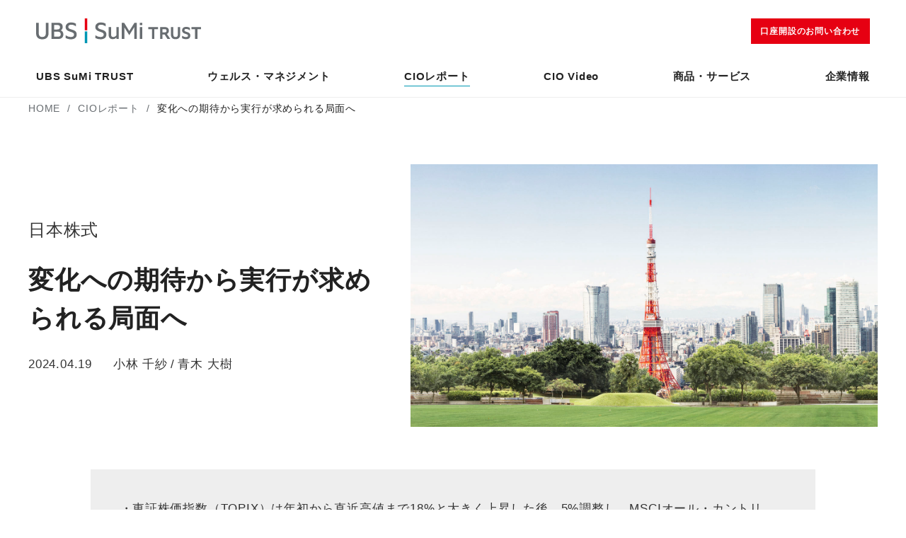

--- FILE ---
content_type: text/html; charset=UTF-8
request_url: https://www.ubs-sumitrust.com/cio-research/report/5622
body_size: 65542
content:
<!DOCTYPE html>
<html lang="ja">

<head prefix="og: http://ogp.me/ns# fb: http://ogp.me/ns/fb# article: http://ogp.me/ns/article#">
	<meta charset="utf-8">
	<meta name="viewport" content="width=device-width">
	<meta name="format-detection" content="telephone=no">
	<meta name="twitter:card" content="summary_large_image">
	<meta name="description" content="">
	<meta property="og:description" content="">
			<meta property="og:type" content="article">
				<meta property="og:url" content="https://www.ubs-sumitrust.com/cio-research/report/5622">
		<meta property="og:image" content="https://www.ubs-sumitrust.com/wp-content/themes/UBS47/assets/img/og.png">
	<meta property="og:site_name" content="UBS SuMi TRUST">
	<meta property="og:title" content="変化への期待から実行が求められる局面へ｜UBS SuMi TRUSTウェルス・マネジメント株式会社">

	<title>変化への期待から実行が求められる局面へ｜UBS SuMi TRUSTウェルス・マネジメント株式会社</title>

	<link rel="stylesheet" href="https://www.ubs-sumitrust.com/wp-content/themes/UBS47/assets/css/styles.css">
	<script src="https://www.ubs-sumitrust.com/wp-content/themes/UBS47/assets/js/jquery.js"></script>
	<link rel="icon" href="https://www.ubs-sumitrust.com/wp-content/themes/UBS47/favicon.ico">
	<link rel="apple-touch-icon" href="https://www.ubs-sumitrust.com/wp-content/themes/UBS47/assets/img/apple-touch-icon.png">
	<meta name='robots' content='max-image-preview:large' />
<style id='wp-img-auto-sizes-contain-inline-css' type='text/css'>
img:is([sizes=auto i],[sizes^="auto," i]){contain-intrinsic-size:3000px 1500px}
/*# sourceURL=wp-img-auto-sizes-contain-inline-css */
</style>
<style id='wp-block-library-inline-css' type='text/css'>
:root{--wp-block-synced-color:#7a00df;--wp-block-synced-color--rgb:122,0,223;--wp-bound-block-color:var(--wp-block-synced-color);--wp-editor-canvas-background:#ddd;--wp-admin-theme-color:#007cba;--wp-admin-theme-color--rgb:0,124,186;--wp-admin-theme-color-darker-10:#006ba1;--wp-admin-theme-color-darker-10--rgb:0,107,160.5;--wp-admin-theme-color-darker-20:#005a87;--wp-admin-theme-color-darker-20--rgb:0,90,135;--wp-admin-border-width-focus:2px}@media (min-resolution:192dpi){:root{--wp-admin-border-width-focus:1.5px}}.wp-element-button{cursor:pointer}:root .has-very-light-gray-background-color{background-color:#eee}:root .has-very-dark-gray-background-color{background-color:#313131}:root .has-very-light-gray-color{color:#eee}:root .has-very-dark-gray-color{color:#313131}:root .has-vivid-green-cyan-to-vivid-cyan-blue-gradient-background{background:linear-gradient(135deg,#00d084,#0693e3)}:root .has-purple-crush-gradient-background{background:linear-gradient(135deg,#34e2e4,#4721fb 50%,#ab1dfe)}:root .has-hazy-dawn-gradient-background{background:linear-gradient(135deg,#faaca8,#dad0ec)}:root .has-subdued-olive-gradient-background{background:linear-gradient(135deg,#fafae1,#67a671)}:root .has-atomic-cream-gradient-background{background:linear-gradient(135deg,#fdd79a,#004a59)}:root .has-nightshade-gradient-background{background:linear-gradient(135deg,#330968,#31cdcf)}:root .has-midnight-gradient-background{background:linear-gradient(135deg,#020381,#2874fc)}:root{--wp--preset--font-size--normal:16px;--wp--preset--font-size--huge:42px}.has-regular-font-size{font-size:1em}.has-larger-font-size{font-size:2.625em}.has-normal-font-size{font-size:var(--wp--preset--font-size--normal)}.has-huge-font-size{font-size:var(--wp--preset--font-size--huge)}.has-text-align-center{text-align:center}.has-text-align-left{text-align:left}.has-text-align-right{text-align:right}.has-fit-text{white-space:nowrap!important}#end-resizable-editor-section{display:none}.aligncenter{clear:both}.items-justified-left{justify-content:flex-start}.items-justified-center{justify-content:center}.items-justified-right{justify-content:flex-end}.items-justified-space-between{justify-content:space-between}.screen-reader-text{border:0;clip-path:inset(50%);height:1px;margin:-1px;overflow:hidden;padding:0;position:absolute;width:1px;word-wrap:normal!important}.screen-reader-text:focus{background-color:#ddd;clip-path:none;color:#444;display:block;font-size:1em;height:auto;left:5px;line-height:normal;padding:15px 23px 14px;text-decoration:none;top:5px;width:auto;z-index:100000}html :where(.has-border-color){border-style:solid}html :where([style*=border-top-color]){border-top-style:solid}html :where([style*=border-right-color]){border-right-style:solid}html :where([style*=border-bottom-color]){border-bottom-style:solid}html :where([style*=border-left-color]){border-left-style:solid}html :where([style*=border-width]){border-style:solid}html :where([style*=border-top-width]){border-top-style:solid}html :where([style*=border-right-width]){border-right-style:solid}html :where([style*=border-bottom-width]){border-bottom-style:solid}html :where([style*=border-left-width]){border-left-style:solid}html :where(img[class*=wp-image-]){height:auto;max-width:100%}:where(figure){margin:0 0 1em}html :where(.is-position-sticky){--wp-admin--admin-bar--position-offset:var(--wp-admin--admin-bar--height,0px)}@media screen and (max-width:600px){html :where(.is-position-sticky){--wp-admin--admin-bar--position-offset:0px}}

/*# sourceURL=wp-block-library-inline-css */
</style><style id='wp-block-heading-inline-css' type='text/css'>
h1:where(.wp-block-heading).has-background,h2:where(.wp-block-heading).has-background,h3:where(.wp-block-heading).has-background,h4:where(.wp-block-heading).has-background,h5:where(.wp-block-heading).has-background,h6:where(.wp-block-heading).has-background{padding:1.25em 2.375em}h1.has-text-align-left[style*=writing-mode]:where([style*=vertical-lr]),h1.has-text-align-right[style*=writing-mode]:where([style*=vertical-rl]),h2.has-text-align-left[style*=writing-mode]:where([style*=vertical-lr]),h2.has-text-align-right[style*=writing-mode]:where([style*=vertical-rl]),h3.has-text-align-left[style*=writing-mode]:where([style*=vertical-lr]),h3.has-text-align-right[style*=writing-mode]:where([style*=vertical-rl]),h4.has-text-align-left[style*=writing-mode]:where([style*=vertical-lr]),h4.has-text-align-right[style*=writing-mode]:where([style*=vertical-rl]),h5.has-text-align-left[style*=writing-mode]:where([style*=vertical-lr]),h5.has-text-align-right[style*=writing-mode]:where([style*=vertical-rl]),h6.has-text-align-left[style*=writing-mode]:where([style*=vertical-lr]),h6.has-text-align-right[style*=writing-mode]:where([style*=vertical-rl]){rotate:180deg}
/*# sourceURL=https://www.ubs-sumitrust.com/wp-includes/blocks/heading/style.min.css */
</style>
<style id='wp-block-image-inline-css' type='text/css'>
.wp-block-image>a,.wp-block-image>figure>a{display:inline-block}.wp-block-image img{box-sizing:border-box;height:auto;max-width:100%;vertical-align:bottom}@media not (prefers-reduced-motion){.wp-block-image img.hide{visibility:hidden}.wp-block-image img.show{animation:show-content-image .4s}}.wp-block-image[style*=border-radius] img,.wp-block-image[style*=border-radius]>a{border-radius:inherit}.wp-block-image.has-custom-border img{box-sizing:border-box}.wp-block-image.aligncenter{text-align:center}.wp-block-image.alignfull>a,.wp-block-image.alignwide>a{width:100%}.wp-block-image.alignfull img,.wp-block-image.alignwide img{height:auto;width:100%}.wp-block-image .aligncenter,.wp-block-image .alignleft,.wp-block-image .alignright,.wp-block-image.aligncenter,.wp-block-image.alignleft,.wp-block-image.alignright{display:table}.wp-block-image .aligncenter>figcaption,.wp-block-image .alignleft>figcaption,.wp-block-image .alignright>figcaption,.wp-block-image.aligncenter>figcaption,.wp-block-image.alignleft>figcaption,.wp-block-image.alignright>figcaption{caption-side:bottom;display:table-caption}.wp-block-image .alignleft{float:left;margin:.5em 1em .5em 0}.wp-block-image .alignright{float:right;margin:.5em 0 .5em 1em}.wp-block-image .aligncenter{margin-left:auto;margin-right:auto}.wp-block-image :where(figcaption){margin-bottom:1em;margin-top:.5em}.wp-block-image.is-style-circle-mask img{border-radius:9999px}@supports ((-webkit-mask-image:none) or (mask-image:none)) or (-webkit-mask-image:none){.wp-block-image.is-style-circle-mask img{border-radius:0;-webkit-mask-image:url('data:image/svg+xml;utf8,<svg viewBox="0 0 100 100" xmlns="http://www.w3.org/2000/svg"><circle cx="50" cy="50" r="50"/></svg>');mask-image:url('data:image/svg+xml;utf8,<svg viewBox="0 0 100 100" xmlns="http://www.w3.org/2000/svg"><circle cx="50" cy="50" r="50"/></svg>');mask-mode:alpha;-webkit-mask-position:center;mask-position:center;-webkit-mask-repeat:no-repeat;mask-repeat:no-repeat;-webkit-mask-size:contain;mask-size:contain}}:root :where(.wp-block-image.is-style-rounded img,.wp-block-image .is-style-rounded img){border-radius:9999px}.wp-block-image figure{margin:0}.wp-lightbox-container{display:flex;flex-direction:column;position:relative}.wp-lightbox-container img{cursor:zoom-in}.wp-lightbox-container img:hover+button{opacity:1}.wp-lightbox-container button{align-items:center;backdrop-filter:blur(16px) saturate(180%);background-color:#5a5a5a40;border:none;border-radius:4px;cursor:zoom-in;display:flex;height:20px;justify-content:center;opacity:0;padding:0;position:absolute;right:16px;text-align:center;top:16px;width:20px;z-index:100}@media not (prefers-reduced-motion){.wp-lightbox-container button{transition:opacity .2s ease}}.wp-lightbox-container button:focus-visible{outline:3px auto #5a5a5a40;outline:3px auto -webkit-focus-ring-color;outline-offset:3px}.wp-lightbox-container button:hover{cursor:pointer;opacity:1}.wp-lightbox-container button:focus{opacity:1}.wp-lightbox-container button:focus,.wp-lightbox-container button:hover,.wp-lightbox-container button:not(:hover):not(:active):not(.has-background){background-color:#5a5a5a40;border:none}.wp-lightbox-overlay{box-sizing:border-box;cursor:zoom-out;height:100vh;left:0;overflow:hidden;position:fixed;top:0;visibility:hidden;width:100%;z-index:100000}.wp-lightbox-overlay .close-button{align-items:center;cursor:pointer;display:flex;justify-content:center;min-height:40px;min-width:40px;padding:0;position:absolute;right:calc(env(safe-area-inset-right) + 16px);top:calc(env(safe-area-inset-top) + 16px);z-index:5000000}.wp-lightbox-overlay .close-button:focus,.wp-lightbox-overlay .close-button:hover,.wp-lightbox-overlay .close-button:not(:hover):not(:active):not(.has-background){background:none;border:none}.wp-lightbox-overlay .lightbox-image-container{height:var(--wp--lightbox-container-height);left:50%;overflow:hidden;position:absolute;top:50%;transform:translate(-50%,-50%);transform-origin:top left;width:var(--wp--lightbox-container-width);z-index:9999999999}.wp-lightbox-overlay .wp-block-image{align-items:center;box-sizing:border-box;display:flex;height:100%;justify-content:center;margin:0;position:relative;transform-origin:0 0;width:100%;z-index:3000000}.wp-lightbox-overlay .wp-block-image img{height:var(--wp--lightbox-image-height);min-height:var(--wp--lightbox-image-height);min-width:var(--wp--lightbox-image-width);width:var(--wp--lightbox-image-width)}.wp-lightbox-overlay .wp-block-image figcaption{display:none}.wp-lightbox-overlay button{background:none;border:none}.wp-lightbox-overlay .scrim{background-color:#fff;height:100%;opacity:.9;position:absolute;width:100%;z-index:2000000}.wp-lightbox-overlay.active{visibility:visible}@media not (prefers-reduced-motion){.wp-lightbox-overlay.active{animation:turn-on-visibility .25s both}.wp-lightbox-overlay.active img{animation:turn-on-visibility .35s both}.wp-lightbox-overlay.show-closing-animation:not(.active){animation:turn-off-visibility .35s both}.wp-lightbox-overlay.show-closing-animation:not(.active) img{animation:turn-off-visibility .25s both}.wp-lightbox-overlay.zoom.active{animation:none;opacity:1;visibility:visible}.wp-lightbox-overlay.zoom.active .lightbox-image-container{animation:lightbox-zoom-in .4s}.wp-lightbox-overlay.zoom.active .lightbox-image-container img{animation:none}.wp-lightbox-overlay.zoom.active .scrim{animation:turn-on-visibility .4s forwards}.wp-lightbox-overlay.zoom.show-closing-animation:not(.active){animation:none}.wp-lightbox-overlay.zoom.show-closing-animation:not(.active) .lightbox-image-container{animation:lightbox-zoom-out .4s}.wp-lightbox-overlay.zoom.show-closing-animation:not(.active) .lightbox-image-container img{animation:none}.wp-lightbox-overlay.zoom.show-closing-animation:not(.active) .scrim{animation:turn-off-visibility .4s forwards}}@keyframes show-content-image{0%{visibility:hidden}99%{visibility:hidden}to{visibility:visible}}@keyframes turn-on-visibility{0%{opacity:0}to{opacity:1}}@keyframes turn-off-visibility{0%{opacity:1;visibility:visible}99%{opacity:0;visibility:visible}to{opacity:0;visibility:hidden}}@keyframes lightbox-zoom-in{0%{transform:translate(calc((-100vw + var(--wp--lightbox-scrollbar-width))/2 + var(--wp--lightbox-initial-left-position)),calc(-50vh + var(--wp--lightbox-initial-top-position))) scale(var(--wp--lightbox-scale))}to{transform:translate(-50%,-50%) scale(1)}}@keyframes lightbox-zoom-out{0%{transform:translate(-50%,-50%) scale(1);visibility:visible}99%{visibility:visible}to{transform:translate(calc((-100vw + var(--wp--lightbox-scrollbar-width))/2 + var(--wp--lightbox-initial-left-position)),calc(-50vh + var(--wp--lightbox-initial-top-position))) scale(var(--wp--lightbox-scale));visibility:hidden}}
/*# sourceURL=https://www.ubs-sumitrust.com/wp-includes/blocks/image/style.min.css */
</style>
<style id='wp-block-list-inline-css' type='text/css'>
ol,ul{box-sizing:border-box}:root :where(.wp-block-list.has-background){padding:1.25em 2.375em}
/*# sourceURL=https://www.ubs-sumitrust.com/wp-includes/blocks/list/style.min.css */
</style>
<style id='wp-block-paragraph-inline-css' type='text/css'>
.is-small-text{font-size:.875em}.is-regular-text{font-size:1em}.is-large-text{font-size:2.25em}.is-larger-text{font-size:3em}.has-drop-cap:not(:focus):first-letter{float:left;font-size:8.4em;font-style:normal;font-weight:100;line-height:.68;margin:.05em .1em 0 0;text-transform:uppercase}body.rtl .has-drop-cap:not(:focus):first-letter{float:none;margin-left:.1em}p.has-drop-cap.has-background{overflow:hidden}:root :where(p.has-background){padding:1.25em 2.375em}:where(p.has-text-color:not(.has-link-color)) a{color:inherit}p.has-text-align-left[style*="writing-mode:vertical-lr"],p.has-text-align-right[style*="writing-mode:vertical-rl"]{rotate:180deg}
/*# sourceURL=https://www.ubs-sumitrust.com/wp-includes/blocks/paragraph/style.min.css */
</style>
<style id='global-styles-inline-css' type='text/css'>
:root{--wp--preset--aspect-ratio--square: 1;--wp--preset--aspect-ratio--4-3: 4/3;--wp--preset--aspect-ratio--3-4: 3/4;--wp--preset--aspect-ratio--3-2: 3/2;--wp--preset--aspect-ratio--2-3: 2/3;--wp--preset--aspect-ratio--16-9: 16/9;--wp--preset--aspect-ratio--9-16: 9/16;--wp--preset--color--black: #000000;--wp--preset--color--cyan-bluish-gray: #abb8c3;--wp--preset--color--white: #ffffff;--wp--preset--color--pale-pink: #f78da7;--wp--preset--color--vivid-red: #cf2e2e;--wp--preset--color--luminous-vivid-orange: #ff6900;--wp--preset--color--luminous-vivid-amber: #fcb900;--wp--preset--color--light-green-cyan: #7bdcb5;--wp--preset--color--vivid-green-cyan: #00d084;--wp--preset--color--pale-cyan-blue: #8ed1fc;--wp--preset--color--vivid-cyan-blue: #0693e3;--wp--preset--color--vivid-purple: #9b51e0;--wp--preset--gradient--vivid-cyan-blue-to-vivid-purple: linear-gradient(135deg,rgb(6,147,227) 0%,rgb(155,81,224) 100%);--wp--preset--gradient--light-green-cyan-to-vivid-green-cyan: linear-gradient(135deg,rgb(122,220,180) 0%,rgb(0,208,130) 100%);--wp--preset--gradient--luminous-vivid-amber-to-luminous-vivid-orange: linear-gradient(135deg,rgb(252,185,0) 0%,rgb(255,105,0) 100%);--wp--preset--gradient--luminous-vivid-orange-to-vivid-red: linear-gradient(135deg,rgb(255,105,0) 0%,rgb(207,46,46) 100%);--wp--preset--gradient--very-light-gray-to-cyan-bluish-gray: linear-gradient(135deg,rgb(238,238,238) 0%,rgb(169,184,195) 100%);--wp--preset--gradient--cool-to-warm-spectrum: linear-gradient(135deg,rgb(74,234,220) 0%,rgb(151,120,209) 20%,rgb(207,42,186) 40%,rgb(238,44,130) 60%,rgb(251,105,98) 80%,rgb(254,248,76) 100%);--wp--preset--gradient--blush-light-purple: linear-gradient(135deg,rgb(255,206,236) 0%,rgb(152,150,240) 100%);--wp--preset--gradient--blush-bordeaux: linear-gradient(135deg,rgb(254,205,165) 0%,rgb(254,45,45) 50%,rgb(107,0,62) 100%);--wp--preset--gradient--luminous-dusk: linear-gradient(135deg,rgb(255,203,112) 0%,rgb(199,81,192) 50%,rgb(65,88,208) 100%);--wp--preset--gradient--pale-ocean: linear-gradient(135deg,rgb(255,245,203) 0%,rgb(182,227,212) 50%,rgb(51,167,181) 100%);--wp--preset--gradient--electric-grass: linear-gradient(135deg,rgb(202,248,128) 0%,rgb(113,206,126) 100%);--wp--preset--gradient--midnight: linear-gradient(135deg,rgb(2,3,129) 0%,rgb(40,116,252) 100%);--wp--preset--font-size--small: 13px;--wp--preset--font-size--medium: 20px;--wp--preset--font-size--large: 36px;--wp--preset--font-size--x-large: 42px;--wp--preset--spacing--20: 0.44rem;--wp--preset--spacing--30: 0.67rem;--wp--preset--spacing--40: 1rem;--wp--preset--spacing--50: 1.5rem;--wp--preset--spacing--60: 2.25rem;--wp--preset--spacing--70: 3.38rem;--wp--preset--spacing--80: 5.06rem;--wp--preset--shadow--natural: 6px 6px 9px rgba(0, 0, 0, 0.2);--wp--preset--shadow--deep: 12px 12px 50px rgba(0, 0, 0, 0.4);--wp--preset--shadow--sharp: 6px 6px 0px rgba(0, 0, 0, 0.2);--wp--preset--shadow--outlined: 6px 6px 0px -3px rgb(255, 255, 255), 6px 6px rgb(0, 0, 0);--wp--preset--shadow--crisp: 6px 6px 0px rgb(0, 0, 0);}:where(.is-layout-flex){gap: 0.5em;}:where(.is-layout-grid){gap: 0.5em;}body .is-layout-flex{display: flex;}.is-layout-flex{flex-wrap: wrap;align-items: center;}.is-layout-flex > :is(*, div){margin: 0;}body .is-layout-grid{display: grid;}.is-layout-grid > :is(*, div){margin: 0;}:where(.wp-block-columns.is-layout-flex){gap: 2em;}:where(.wp-block-columns.is-layout-grid){gap: 2em;}:where(.wp-block-post-template.is-layout-flex){gap: 1.25em;}:where(.wp-block-post-template.is-layout-grid){gap: 1.25em;}.has-black-color{color: var(--wp--preset--color--black) !important;}.has-cyan-bluish-gray-color{color: var(--wp--preset--color--cyan-bluish-gray) !important;}.has-white-color{color: var(--wp--preset--color--white) !important;}.has-pale-pink-color{color: var(--wp--preset--color--pale-pink) !important;}.has-vivid-red-color{color: var(--wp--preset--color--vivid-red) !important;}.has-luminous-vivid-orange-color{color: var(--wp--preset--color--luminous-vivid-orange) !important;}.has-luminous-vivid-amber-color{color: var(--wp--preset--color--luminous-vivid-amber) !important;}.has-light-green-cyan-color{color: var(--wp--preset--color--light-green-cyan) !important;}.has-vivid-green-cyan-color{color: var(--wp--preset--color--vivid-green-cyan) !important;}.has-pale-cyan-blue-color{color: var(--wp--preset--color--pale-cyan-blue) !important;}.has-vivid-cyan-blue-color{color: var(--wp--preset--color--vivid-cyan-blue) !important;}.has-vivid-purple-color{color: var(--wp--preset--color--vivid-purple) !important;}.has-black-background-color{background-color: var(--wp--preset--color--black) !important;}.has-cyan-bluish-gray-background-color{background-color: var(--wp--preset--color--cyan-bluish-gray) !important;}.has-white-background-color{background-color: var(--wp--preset--color--white) !important;}.has-pale-pink-background-color{background-color: var(--wp--preset--color--pale-pink) !important;}.has-vivid-red-background-color{background-color: var(--wp--preset--color--vivid-red) !important;}.has-luminous-vivid-orange-background-color{background-color: var(--wp--preset--color--luminous-vivid-orange) !important;}.has-luminous-vivid-amber-background-color{background-color: var(--wp--preset--color--luminous-vivid-amber) !important;}.has-light-green-cyan-background-color{background-color: var(--wp--preset--color--light-green-cyan) !important;}.has-vivid-green-cyan-background-color{background-color: var(--wp--preset--color--vivid-green-cyan) !important;}.has-pale-cyan-blue-background-color{background-color: var(--wp--preset--color--pale-cyan-blue) !important;}.has-vivid-cyan-blue-background-color{background-color: var(--wp--preset--color--vivid-cyan-blue) !important;}.has-vivid-purple-background-color{background-color: var(--wp--preset--color--vivid-purple) !important;}.has-black-border-color{border-color: var(--wp--preset--color--black) !important;}.has-cyan-bluish-gray-border-color{border-color: var(--wp--preset--color--cyan-bluish-gray) !important;}.has-white-border-color{border-color: var(--wp--preset--color--white) !important;}.has-pale-pink-border-color{border-color: var(--wp--preset--color--pale-pink) !important;}.has-vivid-red-border-color{border-color: var(--wp--preset--color--vivid-red) !important;}.has-luminous-vivid-orange-border-color{border-color: var(--wp--preset--color--luminous-vivid-orange) !important;}.has-luminous-vivid-amber-border-color{border-color: var(--wp--preset--color--luminous-vivid-amber) !important;}.has-light-green-cyan-border-color{border-color: var(--wp--preset--color--light-green-cyan) !important;}.has-vivid-green-cyan-border-color{border-color: var(--wp--preset--color--vivid-green-cyan) !important;}.has-pale-cyan-blue-border-color{border-color: var(--wp--preset--color--pale-cyan-blue) !important;}.has-vivid-cyan-blue-border-color{border-color: var(--wp--preset--color--vivid-cyan-blue) !important;}.has-vivid-purple-border-color{border-color: var(--wp--preset--color--vivid-purple) !important;}.has-vivid-cyan-blue-to-vivid-purple-gradient-background{background: var(--wp--preset--gradient--vivid-cyan-blue-to-vivid-purple) !important;}.has-light-green-cyan-to-vivid-green-cyan-gradient-background{background: var(--wp--preset--gradient--light-green-cyan-to-vivid-green-cyan) !important;}.has-luminous-vivid-amber-to-luminous-vivid-orange-gradient-background{background: var(--wp--preset--gradient--luminous-vivid-amber-to-luminous-vivid-orange) !important;}.has-luminous-vivid-orange-to-vivid-red-gradient-background{background: var(--wp--preset--gradient--luminous-vivid-orange-to-vivid-red) !important;}.has-very-light-gray-to-cyan-bluish-gray-gradient-background{background: var(--wp--preset--gradient--very-light-gray-to-cyan-bluish-gray) !important;}.has-cool-to-warm-spectrum-gradient-background{background: var(--wp--preset--gradient--cool-to-warm-spectrum) !important;}.has-blush-light-purple-gradient-background{background: var(--wp--preset--gradient--blush-light-purple) !important;}.has-blush-bordeaux-gradient-background{background: var(--wp--preset--gradient--blush-bordeaux) !important;}.has-luminous-dusk-gradient-background{background: var(--wp--preset--gradient--luminous-dusk) !important;}.has-pale-ocean-gradient-background{background: var(--wp--preset--gradient--pale-ocean) !important;}.has-electric-grass-gradient-background{background: var(--wp--preset--gradient--electric-grass) !important;}.has-midnight-gradient-background{background: var(--wp--preset--gradient--midnight) !important;}.has-small-font-size{font-size: var(--wp--preset--font-size--small) !important;}.has-medium-font-size{font-size: var(--wp--preset--font-size--medium) !important;}.has-large-font-size{font-size: var(--wp--preset--font-size--large) !important;}.has-x-large-font-size{font-size: var(--wp--preset--font-size--x-large) !important;}
/*# sourceURL=global-styles-inline-css */
</style>

<style id='classic-theme-styles-inline-css' type='text/css'>
/*! This file is auto-generated */
.wp-block-button__link{color:#fff;background-color:#32373c;border-radius:9999px;box-shadow:none;text-decoration:none;padding:calc(.667em + 2px) calc(1.333em + 2px);font-size:1.125em}.wp-block-file__button{background:#32373c;color:#fff;text-decoration:none}
/*# sourceURL=/wp-includes/css/classic-themes.min.css */
</style>
<link rel='stylesheet' id='contact-form-7-css' href='https://www.ubs-sumitrust.com/wp-content/plugins/contact-form-7/includes/css/styles.css?ver=6.1.3' type='text/css' media='all' />
<link rel='stylesheet' id='dflip-style-css' href='https://www.ubs-sumitrust.com/wp-content/plugins/3d-flipbook-dflip-lite/assets/css/dflip.min.css?ver=2.3.75' type='text/css' media='all' />
<script type="text/javascript" src="https://www.ubs-sumitrust.com/wp-content/plugins/stop-user-enumeration/frontend/js/frontend.js?ver=1.7.5" id="stop-user-enumeration-js" defer="defer" data-wp-strategy="defer"></script>
<link rel="canonical" href="https://www.ubs-sumitrust.com/cio-research/report/5622" />
	<script src="//assets.adobedtm.com/87f37070a3c7/d2b8ff79c8a9/launch-c7fab9e3dbdf.min.js" async></script>
	<script src="https://www.ubs-sumitrust.com/wp-content/themes/UBS47/assets/js/analytics.js"></script>

	<link rel="stylesheet" href="https://cdnjs.cloudflare.com/ajax/libs/font-awesome/6.5.1/css/all.min.css">
	<link rel="stylesheet" href="https://www.ubs-sumitrust.com/wp-content/themes/UBS47/assets/css/sct.css">
</head>

<body>
		<header id="top" class="l-header js-header">
		<div class="l-header__wrap">
			<a href="/" class="l-header__logo"><img src="https://www.ubs-sumitrust.com/wp-content/themes/UBS47/assets/img/common/logo.svg" alt="UBS SuMi TRUST"></a>
			<div class="l-header__other">
									<a href="https://www.ubs.com/jp/ja/wealthmanagement/connect-with-us.html" class="l-header__contact c-hoverShadow" target="_blank">口座開設の<br class="u-sp">お問い合わせ</a>
							</div>
		</div>
		<div class="l-headerNav">
			<div class="u-sp l-headerNav__burger js-burger">
				<span>CLOSE</span>
			</div>
			<nav class="l-headerNav__content">
				<ul class="l-headerNav__list">
					<li><a href="/brand" class="l-headerNav__head">UBS SuMi TRUST</a></li>
					<li><a href="/wealthmanagement" class="l-headerNav__head">ウェルス・マネジメント</a></li>
					<li class="js-headerMenu">
						<p class="l-headerNav__head m-current u-pc">CIOレポート</p>
						<a href="/cio-research" class="l-headerNav__head u-sp">CIOレポート</a>
						<ul class="l-headerNav__subList js-headerMenuContent">
							<li class="u-pc"><a href="/cio-research" >CIOレポート</a></li>
							<li><a href="/cio-research/about" >CIOについて</a></li>
						</ul>
					</li>
					<li><a href="/video_library" class="l-headerNav__head">CIO Video</a></li>
					<li class="js-headerMenu">
						<p class="l-headerNav__head u-pc">商品・サービス</p>
						<a href="/service" class="l-headerNav__head u-sp">商品・サービス</a>
						<ul class="l-headerNav__subList js-headerMenuContent">
							<li class="u-pc"><a href="/service" >商品・サービス</a></li>
							<li><a href="/service/invest-manage" >UBS投資一任運用サービス</a></li>
							<li><a href="/service/mreports" >外国投資信託の運用報告書</a></li>
							<li><a href="/service/family-advisory" >企業オーナー・ファミリー向け<br class="u-sp">サービス</a></li>
							<li><a href="/service/plan" >資産管理・運用プランの作成</a></li>
							<li><a href="/service/invest" >投資ソリューションのご提案</a></li>
						</ul>
					</li>
					<li><a href="/company/" class="l-headerNav__head">企業情報</a></li>
					<li class="u-sp m-small"><a href="/news/" class="l-headerNav__head">ご案内</a></li>
					<li class="u-sp m-small"><a href="/question" class="l-headerNav__head">よくあるご質問</a></li>
					<li class="u-sp m-small"><a href="/recruit" class="l-headerNav__head">採用情報</a></li>
				</ul>
				<div class="l-headerNav__logo u-sp">
					<a class="m-ubs js-ubs"><img src="https://www.ubs-sumitrust.com/wp-content/themes/UBS47/assets/img/common/logo_ubs.svg" alt="UBS"></a>
					<a class="m-smtb js-smtb"><img src="https://www.ubs-sumitrust.com/wp-content/themes/UBS47/assets/img/common/logo_smtb-noEn.svg" alt="三井住友信託銀行"></a>
				</div>
			</nav>
		</div>
		<div class="l-headerContact f-line m-header js-headerContactContent">
							<div class="l-headerContact__wrap">
					<p class="l-headerContact__title">お問い合わせ・資料請求</p>
					<div class="l-headerContact__link">
						<a href="tel:0120394390" id="h-phone_wm" class="l-headerContact__tel c-hoverShadow">
							<div class="l-headerContact__telWrap">
								<p class="l-headerContact__telText">お電話から</p>
								<p class="l-headerContact__telNumber">0120-394-390</p>
								<p class="l-headerContact__telTime">(受付時間 平日9:00-17:00)</p>
							</div>
						</a>

						<a href="/contact" id="h-form_wm" class="l-headerContact__form c-hoverShadow">
							<div class="l-headerContact__formWrap">
								<p class="l-headerContact__formlead">ウェブサイトから</p>
								<p class="l-headerContact__formText">入力フォーム</p>
							</div>
						</a>
					</div>
					<p class="l-headerContact__attention">
						お問い合わせは、UBS SuMi TRUSTウェルス・アドバイザリー株式会社<sup>※</sup>が承ります。<br>
						すでに口座をお持ちのお客様は、担当者までご連絡をいただきますようお願い申し上げます。
						<br><br>
						<span>※UBS SuMi TRUSTウェルス·アドバイザリー株式会社はUBS SuMi TRUSTウェルス・マネジメント株式会社の金融商品仲介業者及びUBS銀行と三井住友信託銀行の銀行代理業務の業務委託契約に基づく銀行代理業者です。<br>商号等：UBS SuMi TRUSTウェルス·アドバイザリー株式会社　関東財務局長（金仲）第898号 関東財務局長（銀代）第377号</span>
					</p>
				</div>
					</div>
	</header><main class="u-clearfix">
		<nav class="c-breadcrumb">
			<ol>
				<li><a href="/">HOME</a></li>
				<li><a href="/cio-research/">CIOレポート</a></li>
				<li>変化への期待から実行が求められる局面へ</li>
			</ol>
		</nav>
		
		<div class="f-container p-post m-report">

			<article class="p-post__article">
				<div class="p-post__head">
					<div class="p-post__headContent">
						<div class="p-post__term">
							<p>日本株式</p>
						</div>
						<h1 class="p-post__title">変化への期待から実行が求められる局面へ</h1>
						<p class="p-post__lead">春闘と日銀の金融政策正常化に向けた歴史的転換という2大マクロイベントを通過した今、変化を期待させるだけではなく、実行することが日本企業および株式にとって重要な局面になりつつある。</p>
						<div class="p-post__info">
							<p class="p-post__day">2024.04.19</p>
							<div class="p-post__author"><p>小林 千紗</p><p>青木 大樹</p></div>						</div>
					</div>
										<div class="p-post__kv" id="postThumbnail" style="background-image: url(https://www.ubs-sumitrust.com/wp-content/uploads/2024/04/GettyImages-1128832545-tokyo-tower.jpg);"></div>
									</div>

				<div class="f-container__inner">
					<div class="p-post__body">
						
<ul class="wp-block-list"><li>東証株価指数（TOPIX）は年初から直近高値まで18%と大きく上昇した後、5%調整し、MSCIオール・カントリー・ワールド指数（ACWI）をわずかにアンダーパフォームしている。3月中旬の2つの大きなマクロイベントを通過し、海外投資家が様子見に転じていることがその要因とみられる。また、米国のインフレ指標が想定を上回っていることや、中東の地政学的懸念の高まりにより、リスクオフ・ムードが強まっている。</li><li>しかし、ファンダメンタルズは依然として堅調であり、コーポレートガバナンス改革が今後の日本株の重要な牽引役となるだろう。とはいえ、2大マクロイベントを通過した今、変化を期待させるだけではなく、実行することが重要な局面に変わりつつあると考える。よって今後は、価値向上のために企業が実際に起こす行動が鍵を握る。</li><li>堅調な業績を背景に、日本企業はついに守りから攻めの姿勢に転じると考える。政策保有株の解消や自社株買いなど、株主還元の動きが短期的に加速すると予想する。長期的には、自己資本利益率（ROE）の向上を目指した構造的な改革が日本の株式市場の持続的な再評価につながるだろう。</li></ul>



<p></p>



<h2 class="wp-block-heading"><strong>我々の見解</strong></h2>



<p>TOPIXは年初から3月22日にピークをつけるまで18%と大きく上昇したのち、5%調整し、MSCIオール・カントリー・ワールド指数（ACWI）をわずかにアンダーパフォームしている(-4%)。3月中旬には、春季労使交渉（春闘）での賃上げ、そして日銀の金融政策正常化に向けた歴史的転換という2つの大きなマクロイベントを通過し、海外投資家が様子見に転じていることがその要因とみられる。また、米国のインフレ指標が想定を上回っていることや、中東の地政学的懸念の高まりにより、154円を超える円安ドル高が進行しているにもかかわらず、リスクオフ・ムードが強まっている。不動産や、原油高の恩恵を受けるエネルギーなどのセクターはアウトパフォームしているが、テクノロジー、運輸、医薬品セクターはアンダーパフォームしている。</p>



<p></p>



<p>株価は調整局面にあるが、ファンダメンタルズは依然として堅調であり、コーポレートガバナンス改革が今後の日本株の重要な牽引役となるとみる。とはいえ、3月に2大マクロイベントを通過した今、日本株は変化を期待させるだけではなく、実行することが重要な局面に変わりつつあると考える。よって今後、日本株式が上昇するためには、企業が価値改善のために企業が実際に起こす行動が重要となるだろう（詳細は<a href="https://www.ubs-sumitrust.com/cio-research/report/5571" data-type="URL" data-id="https://www.ubs-sumitrust.com/cio-research/report/5571">4月1日付日本株式レポート「なぜ日本のコーポレートガバナンスが今重要なのか？」</a>を参照）。</p>



<p></p>



<p>日本企業には大いに改善余地がある。短期的には、手元現金（図表1参照）を活用した株主還元の拡充や政策保有株の解消が挙げられる。企業のこうした動きは、通期決算や中期経営計画の発表に合わせて、4月末から6月に加速すると予想する。今年に入ってから、発行済み株式数の10%以上という異例の大規模な自社株買いを実施している企業もある。長期的に、ROEの向上を目指した構造的な改革が日本の株式市場の持続的な再評価につながることが期待される。</p>



<figure class="wp-block-image size-full is-resized"><img fetchpriority="high" decoding="async" src="/wp-content/uploads/2024/04/image-18.png" alt="" class="wp-image-5625" width="558" height="515" srcset="https://www.ubs-sumitrust.com/wp-content/uploads/2024/04/image-18.png 744w, https://www.ubs-sumitrust.com/wp-content/uploads/2024/04/image-18-300x277.png 300w" sizes="(max-width: 558px) 100vw, 558px" /></figure>



<p></p>



<h2 class="wp-block-heading"><strong>バリュエーションは控えめになりつつある</strong></h2>



<p>企業業績の上方修正が続いているにもかかわらず、株価収益率（PER）は16.4倍から15.5倍に低下した。足元のPERは過去平均の13.7倍を依然として上回っているものの、MSCI ACWI（17.1倍）やS&amp;P500種株価指数（20.1倍）との差は拡大しており、PER格差は長期平均を上回っている。</p>



<p></p>



<h2 class="wp-block-heading"><strong>賃金上昇の好循環を受けて日本はデフレから脱却しつつある</strong></h2>



<p>ここ数週間、海外投資家は利益確定を進めているが、日本は30年続いたデフレからようやく脱却し、インフレと賃金上昇のある世界に突入したばかりだ。その結果、経済が正常化し、日本はほかの先進国に肩を並べることができるだろう。消費者や企業の景気信頼感が改善して、企業利益を押し上げることが予想される。</p>



<p></p>



<h2 class="wp-block-heading"><strong>どこに投資すべきか？</strong></h2>



<p>我々はファンダメンタルズとクオリティを重視しており、日本のインフレと好調な国内マクロ経済、コーポレートガバナンス改革の恩恵を受けるとみられる大手銀行株と不動産株を引き続き推奨する。最近の株価調整は長期投資家にとっての買い場とみている。また、銀行セクターの配当利回りは3.5%と相対的に高く、自社株買いの可能性があることも魅力的だ。</p>



<p></p>



<p>さらに、出遅れの景気循環株で、2024年度の利益成長率が市場平均を上回る見通しの企業に投資妙味があるとみている。在庫調整サイクルの終了や、パンデミック期の特需の反動減からの需要の回復が見込めることが背景にある。</p>



<p></p>



<p>実質賃金が上昇し始める2024年下期以降は、国内小売セクターの魅力が高まるとみられる。だが、原油高によるリスクは注視する必要がある。</p>
					</div>

										<a href="https://www.ubs-sumitrust.com/wp-content/uploads/2024/04/77b8089c409c161f95bc73ec16d9a215.pdf" class="p-post__download c-hoverShadow">全文PDFダウンロード</a>
					
					<hr class="p-post__separate">

					<div class="p-post__disclaimer">
						本稿は、UBS SuMi TRUSTウェルス・マネジメント株式会社が作成した“Japanese equities: From a market of expectation to a market of delivery”（2024年4月19日付）を翻訳・編集した日本語版として2024年4月24日付でリリースしたものです。本レポートの末尾に掲載されている「免責事項と開示事項」は大変重要ですので是非ご覧ください。過去の実績は将来の運用成果等の指標とはなりません。本レポートに記載されている市場価格は、各主要取引所の終値に基づいています。これは本レポート中の全ての図表にも適用されます。<br />
<br />
					</div>

										<div class="p-post__teacherItem">
												<figure class="p-post__teacherImage"><img src="https://www.ubs-sumitrust.com/wp-content/uploads/2021/04/A0I9473.jpg" alt="小林 千紗"></figure>
												<div class="p-post__teacherHead">
							<p class="p-post__teacherAffiliation">UBS SuMi TRUSTウェルス・マネジメント株式会社<br />
チーフ・インベストメント・オフィス<br />
ストラテジスト</p>
							<p class="p-post__teacherName">小林 千紗</p>
						</div>
						<div class="p-post__teacherBody">
							<p class="p-post__teacherMore js-accordionButton">さらに詳しく</p>
							<div class="p-post__teacherInfo js-accordionContent"><!-- wp:paragraph -->
<p>チーフ･インベストメント･オフィスにて、ストラテジストとして株式の調査分析、テーマ投資、SI投資などを担当。投資銀行部門での経験を活かし、幅広い業種についてマクロ･ミクロの視点から投資見解を提供している。</p>
<!-- /wp:paragraph -->

<!-- wp:paragraph -->
<p><br>2013年11月に入社。それ以前は米系・欧州系証券会社にて株式アナリストを務める。</p>
<!-- /wp:paragraph --></div>
						</div>
					</div>
									</div>

			</article>
			
									<section class="p-cio">
								<h2 class="c-title2 m-small p-cio__recentTitle">最新CIOレポート</h2>
								<div class="p-cio__over">
					<div class="p-cio__overWrap">
																		<article class="p-cio__article m-recent">
							<a href="https://www.ubs-sumitrust.com/cio-research/report/7505" class="p-cio__articleLink">
								<div class="p-cio__articleImage" style="background-image: url(https://www.ubs-sumitrust.com/wp-content/uploads/2026/01/GettyImages-1032528022-tokyo-office-with-nice-view.jpg)"></div>
							</a>
							<a href="https://www.ubs-sumitrust.com/cio-research/report/7505" class="p-cio__articleLink c-hoverBorderline">
								<div class="p-cio__articleHead">
									<div class="p-cio__articleCategory">
										<p>日本経済</p>
									</div>
									<h3 class="p-cio__articleTitle"><span class="c-hoverBorderline__text">日銀：政策金利据え置き、インフレ見通し…</span></h3>
								</div>
								<p class="p-cio__articleText">日銀は1月の会合で政策金利を据え置き、GDP成長率と消費者物価指数の見通しを上方修正した。市場では2026年前半の利上げを織り込んでいるが、CIOでは次回利上げが2026年第…</p>
								<p class="p-cio__articleDay">
									2026.01.27									<span>石井 一正</span><span>小林 千紗</span><span>青木 大樹</span>								</p>
							</a>
						</article>
																		<article class="p-cio__article m-recent">
							<a href="https://www.ubs-sumitrust.com/cio-research/report/7497" class="p-cio__articleLink">
								<div class="p-cio__articleImage" style="background-image: url(https://www.ubs-sumitrust.com/wp-content/uploads/2026/01/Skytree-GettyImages-513939550.jpg)"></div>
							</a>
							<a href="https://www.ubs-sumitrust.com/cio-research/report/7497" class="p-cio__articleLink c-hoverBorderline">
								<div class="p-cio__articleHead">
									<div class="p-cio__articleCategory">
										<p>ドル円</p>
									</div>
									<h3 class="p-cio__articleTitle"><span class="c-hoverBorderline__text">過度な円安抑制の動き</span></h3>
								</div>
								<p class="p-cio__articleText">ドル円は、日銀が政策金利を据え置き、慎重な政策スタンスを維持したことを受け、158.6円から159.2円まで上昇した。しかし、記者会見終了後の財務省によるレートチェック…</p>
								<p class="p-cio__articleDay">
									2026.01.26																	</p>
							</a>
						</article>
																		<article class="p-cio__article m-recent">
							<a href="https://www.ubs-sumitrust.com/cio-research/report/7487" class="p-cio__articleLink">
								<div class="p-cio__articleImage" style="background-image: url(https://www.ubs-sumitrust.com/wp-content/uploads/2026/01/UBS202301170132.jpg)"></div>
							</a>
							<a href="https://www.ubs-sumitrust.com/cio-research/report/7487" class="p-cio__articleLink c-hoverBorderline">
								<div class="p-cio__articleHead">
									<div class="p-cio__articleCategory">
										<p>日本株式</p>
									</div>
									<h3 class="p-cio__articleTitle"><span class="c-hoverBorderline__text">衆議員解散：利益確定はまだ早い</span></h3>
								</div>
								<p class="p-cio__articleText">高市首相が衆議院解散・総選挙を正式に表明した。日本株は直近で大きく上昇しているものの、与党が過半数を失わない限り、更なる上値が期待できると考えている。</p>
								<p class="p-cio__articleDay">
									2026.01.26									<span>小林 千紗</span><span>石井 一正</span>								</p>
							</a>
						</article>
											</div>
				</div>
			</section>
									
		</div>
	</main>
	<footer class="l-footer" id="footer">
		<div class="f-container l-footerPagetop">
			<div class="js-pagetop l-footerPagetop__button c-hoverShadow"></div>
		</div>
							<div class="l-footerContact">
				<div class="l-footerContact__wrap">
																														<!-- wp:html -->
<div class="l-footer__container m-home">
<p class="l-footerContact__title c-horizontalLine">口座開設のお問い合わせ</p>
<a href="https://www.ubs.com/jp/ja/wealthmanagement/connect-with-us.html" id="f-form_wm" class="l-footerContact__link c-hoverShadow" rel="noopener" target="_blank">お問い合わせフォーム</a>
</div>
<!-- /wp:html -->																				</div>
			</div>
		
		<div class="l-footerDisclaimer">
			<div class="l-footer__container m-home">
				<a href="/" class="l-footer__ubssumitrust u-sp"><img src="https://www.ubs-sumitrust.com/wp-content/themes/UBS47/assets/img/common/logo.svg" alt="UBS SuMi TRUST"></a>
																									<!-- wp:html -->
<p class="l-footerDisclaimer__link u-pc">
<a href="/news" class="c-hoverBorderline"><span class="c-hoverBorderline__text">ご案内</span></a>
<a href="/question" class="c-hoverBorderline"><span class="c-hoverBorderline__text">よくあるご質問</span></a>
<a href="/recruit" class="c-hoverBorderline"><span class="c-hoverBorderline__text">採用情報</span></a>
</p>
<!-- /wp:html -->													
																									<!-- wp:html -->
<p class="l-footerDisclaimer__link">
<a href="/disclaimer" class="c-hoverBorderline m-small"><span class="c-hoverBorderline__text">法律情報</span></a>
<a href="/disclaimer16" class="c-hoverBorderline m-small"><span class="c-hoverBorderline__text">本ウェブサイトのご利用条件</span></a>
<a href="/disclaimer17" class="c-hoverBorderline m-small"><span class="c-hoverBorderline__text">プライバシー・ステートメント</span></a>
</p>
<!-- /wp:html -->													
																									<div class="l-footerDisclaimer__text">
																																			<!-- wp:paragraph -->
<p>本ウェブサイトにはUBS証券株式会社が過去において発行したレポートも一部掲載されています。<br>（UBS SuMi TRUSTウェルス·マネジメント株式会社はUBS証券株式会社のウェルス·マネジメント事業を継承し、2021年8月に業務を開始しました）。</p>
<!-- /wp:paragraph -->

<!-- wp:paragraph -->
<p><strong><strong>グローバル資産クラスに対するCIOの評価・見解</strong></strong><br>資産クラスに対するCIOの評価・見解は、投資判断を行う際のハイレベルなガイダンスを提供するものであり、主に流動性の高い一般的な指数の期待トータルリターンの評価、UBSハウスビューの予想シナリオ、そして今後12カ月のアナリストの予想に基づき、UBS の投資見解を決定する会議のメンバーの合意に基づいた判断を反映しています。なお、投資戦略によっては、ポートフォリオ構築、集中度合、また借入制約などの要因により、戦術的資産配分（TAA）がこれらの評価・見解と異なる場合があります。</p>
<!-- /wp:paragraph -->

<!-- wp:paragraph -->
<p><strong>Attractive （魅力度が高い）</strong>：当該資産クラスを総合的に魅力的と評価し、同資産クラスに投資機会があると判断する。<br><strong>Neutral （中立）</strong> ：当該資産クラスから大幅なリターンあるいは損失の発生を想定せず、中長期的な保有を推奨する。<br><strong>Unattractive（魅力度が低い）</strong>：当該資産クラスを総合的に魅力度が低いと評価し、他の資産クラスへの投資機会の検討を勧める。</p>
<!-- /wp:paragraph -->

<!-- wp:paragraph -->
<p><strong>免責事項と開示事項</strong><br>本ウェブページ掲載コンテンツ（レポートおよびビデオコンテンツ含む）（以下、本コンテンツ）は、UBS Group AG (「UBS Group」)傘下のUBS Switzerland AG（スイスのFINMAの規制対象）またはその関連会社(「UBS」)の事業部門であるUBSチーフ・インベストメント・オフィス(CIO)・グローバル・ウェルス・マネジメントが作成したリサーチレポートをもとに、UBS SuMi TRUSTウェルス・マネジメント株式会社（以下、「当社」）が翻訳・編集等を行い、作成したものです。UBS Groupには旧Credit Suisse AG、およびその子会社、支店、関連会社が含まれます。英文の原文と翻訳内容に齟齬がある場合には原文が優先します。本コンテンツが英文で作成されている場合は、英語での内容をお客様ご自身が十分理解した上でご投資についてはご判断していただきますようお願いいたします。なお、本コンテンツは、当社のほか、UBS銀行東京支店を通じて配布されることがあります。</p>
<!-- /wp:paragraph -->

<!-- wp:paragraph -->
<p>UBS Group内の様々な部門、グループ、人員は相互に独立して別個のリサーチ資料を作成・配布することがあります。CIOが発行するリサーチレポートはUBS Global Wealth Managementが作成しています。UBS Global ResearchはUBS Investment Bankが作成しています。投資推奨、投資期間、モデルの想定、バリュエーション算出方法などのリサーチ手法と格付けシステムはリサーチ組織ごとに異なることがあります。よって、一部の経済予測(UBS CIOとUBS Global Researchの共同作成によるもの) を除いては、投資推奨、格付け、価格見通し、バリュエーションは各個別のリサーチ組織間で異なる、または矛盾する場合があります。各リサーチ資料のリサーチ方法や格付け制度の詳細については各リサーチ資料をご参照下さい。すべてのお客様が各組織が発行するすべての資料を入手できるわけではありません。各リサーチ資料は作成した組織の方針および手順に則っています。本コンテンツを作成したアナリストの報酬はリサーチ・マネジメントおよびシニア・マネジメントのみによって決定されます。アナリストの報酬は投資銀行、営業およびトレーディング・サービス部門の収益に基づきませんが、報酬は、投資銀行、営業およびトレーディング・サービス部門を含むUBS Group全体の収益と関係することがあります。</p>
<!-- /wp:paragraph -->

<!-- wp:paragraph -->
<p>本コンテンツは情報提供のみを目的としたものであり、投資やその他の特定商品の売買または売買に関する勧誘を意図したものではなく、金融商品取引法に基づいた開示資料ではありません。また、お客様に特有の投資目的、財務状況等を考慮したものでもありません。銘柄の選定はお客様ご自身で行って頂くようお願い致します。</p>
<!-- /wp:paragraph -->

<!-- wp:paragraph -->
<p>本コンテンツに掲載された情報や意見はすべて当社が信頼できると判断した情報源から入手したものですが、その正確性または完全性については、明示･黙示を問わずいかなる表明もしくは保証もいたしません。本コンテンツに掲載されたすべての情報、意見、価格は、予告なく変更される場合があります。過去の実績は将来の運用成果等の指標とはなりません。本コンテンツに記載されている資産クラスや商品には、当社で取り扱っていないものも含まれることがあります。</p>
<!-- /wp:paragraph -->

<!-- wp:paragraph -->
<p>一部の投資は、その証券の流動性が低いためにすぐには現金化できない可能性があり、そのため投資の価値やリスクの測定が困難な場合があります。先物およびオプション取引はリスクが高いと考えられ、一部の投資はその価値が突然大幅に減少する可能性があり、現金化した場合に損失が生じたり、追加的な支出が必要になったりする場合があります。また、為替レートの変動が投資の価格、価値、収益に悪影響を及ぼす可能性があります。金融商品・銘柄の選定、投資の最終決定は、お客様ご自身のご判断により、もしくは、自ら必要と考える範囲で法律･税務・投資等に関する専門家にご相談の上でのお客様のご判断により、行っていただきますようお願いいたします。また当社では税務、法務等の助言は行いません。</p>
<!-- /wp:paragraph -->

<!-- wp:paragraph -->
<p>金融商品取引法による業者概要及び手数料・リスク表示</p>
<!-- /wp:paragraph -->

<!-- wp:paragraph -->
<p>商号等：UBS SuMi TRUSTウェルス・マネジメント株式会社 金融商品取引業者 関東財務局長（金商）第3233号<br>金融商品取引業の種別：第一種金融商品取引業、投資運用業<br>加入協会：日本証券業協会、一般社団法人日本投資顧問業協会、一般社団法人金融先物取引業協会</p>
<!-- /wp:paragraph -->

<!-- wp:paragraph -->
<p>当社における国内株式等の売買取引には、約定代金に対して最大1.10%（税込）、外国株式等の売買取引には、約定代金に対して最大1.375%（税込）の手数料が必要となります。ただし、金融商品取引所立会内取引以外の取引（店頭取引やトストネット取引等の立会外取引、等）を行う場合には、個別にお客様の同意を得ることによりこれらを超える手数料を適用する場合があります。この場合の手数料は、市場状況、取引の内容等に応じて、お客様と当社の間で決定しますので、その金額等をあらかじめ記載することはできません。これらの株式等の売買取引では手数料に消費税が加算されています。外国株式の取引には国内での売買手数料の他に外国金融商品市場での取引にかかる手数料、税金等のお支払いが必要となります。国により手数料、税金等が異なります。株式は、株価の変動により損失が生じるおそれがあります。外国株式は、為替相場の変動等により損失が生じるおそれがあります。</p>
<!-- /wp:paragraph -->

<!-- wp:paragraph -->
<p>当社において債券（国債、地方債、政府保証債、社債、等）を当社が相手方となりお買い付けいただく場合は、購入対価のみお支払いいただきます。債券は、金利水準の変動等により価格が上下し、損失を生じるおそれがあります。外国債券は、為替相場の変動等により損失が生じるおそれがあります。</p>
<!-- /wp:paragraph -->

<!-- wp:paragraph -->
<p>当社における投資信託のお取引には、直接ご負担いただく手数料としてお申込み金額に対して最大3.3%（税込）の購入時手数料がかかります。また、換金時に直接ご負担いただく費用として、国内投資信託の場合、換金時の基準価額に対して最大0.5%の信託財産留保額を、外国投資信託の場合、換金時の一口当たり純資産価格に対して最大5.0%の買戻手数料をご負担いただく場合があります。投資信託の保有期間中に間接的にご負担いただく費用として、信託財産の純資産総額に対する運用管理費用（信託報酬）（国内投資信託の場合、最大2.20%（税込、年率）。外国投資信託の場合、最大2.75%（年率）。）のほか、運用成績に応じた成功報酬をご負担いただく場合があります。また、その他の費用を間接的にご負担いただく場合があります。その他費用は運用状況等により変動するものであり、事前に料率・上限額等を示すことができません。投資信託は、個別の投資信託ごとに、ご負担いただく手数料等の費用やリスクの内容や性質が異なります。上記記載の手数料等の費用の最大値は今後変更される場合がありますので、ご投資にあたっては目論見書や契約締結前交付書面をよくお読みください。投資信託は、主に国内外の株式や公社債等の値動きのある証券を投資対象とするため、当該資産の市場における取引価格の変動や為替の変動等により基準価額が変動し、損失が生じるおそれがあります。不動産投資信託は、組み入れた不動産の価格や収益力などの変化により価格が変動し損失が生じるおそれがあります。</p>
<!-- /wp:paragraph -->

<!-- wp:paragraph -->
<p>「UBS 投資一任運用サービス（以下、当サービス）」のお取引には、投資一任契約の運用報酬として、お客様の契約期間中の時価評価額に応じて年率最大2.20%（税込）をご負担いただきます。その他、投資対象となる投資信託に係る運用管理費用（信託報酬）や諸費用等を間接的にご負担いただきます。また、外国株式の売買その他の取引については、取引毎に現地取引（委託）手数料、外国現地取引所取引手数料および外国現地取引所取引税などの現地手数料等が発生し、これらの金額は個別の取引の決済金額に含まれます。運用報酬以外のこれらの費用等の合計額は運用状況により異なるため、事前にその料率・上限等を示すことができません。当サービスによる運用は投資一任契約に基づく運用を行いますので、お受取金額が投資元本を下回ることがあります。これらの運用の損益はすべてお客様に帰属します。</p>
<!-- /wp:paragraph -->

<!-- wp:paragraph -->
<p>外貨建て有価証券を円貨で受払いされる場合にかかる為替手数料は、主要通貨の場合、当社が定める基準為替レートの0.5%または0.5円のどちらか大きい方を上限とします。非主要通貨の場合には、基準為替レートの1%を上限とします。</p>
<!-- /wp:paragraph -->

<!-- wp:paragraph -->
<p><strong>UBS 銀行東京支店が提供する金融商品等に関する留意事項</strong><br>外貨預金契約に手数料はありません。預入時に他通貨から預け入れる場合、あるいはお受取時に他通貨に交換する場合には、本契約とは別に為替取引を行って頂く必要があり、その際には為替手数料を含んだレートが適用されます。外貨預金には、為替変動リスクがあります。為替相場の変動により、お受取時の外貨金額を円換算すると、当初払い込み外貨金額の円換算額を下回る（円ベースで元本割れとなる）リスクがあります。</p>
<!-- /wp:paragraph -->

<!-- wp:paragraph -->
<p><strong>その他のご留意事項</strong><br>当社の関係法人であるUBS AGおよびUBS Group内の他の企業（またはその従業員）は随時、本コンテンツで言及した証券に関してロングまたはショート・ポジションを保有したり、本人または代理人等として取引したりすることがあります。あるいは、本コンテンツで言及した証券の発行体または発行体の関連企業に対し、助言または他のサービスを提供することもあります。</p>
<!-- /wp:paragraph -->

<!-- wp:paragraph -->
<p>©UBS SuMi TRUSTウェルス・マネジメント株式会社 2025 すべての権利を留保します。事前の許可なく、本コンテンツを転載・複製することはできません。また、いかなる理由であれ、本コンテンツを第三者に配布･譲渡することを禁止します。UBS SuMi TRUSTウェルス・マネジメント株式会社は、本コンテンツの使用または配布により生じた第三者からの賠償請求または訴訟に関して一切責任を負いません。</p>
<!-- /wp:paragraph -->

<!-- wp:paragraph -->
<p><br><br></p>
<!-- /wp:paragraph -->																								</div>
							</div>
		</div>

		<div class="l-footer__logo">
			<div class="l-footer__container m-home l-footer__logoWrap">
				<a href="/" class="l-footer__ubssumitrust u-pc"><img src="https://www.ubs-sumitrust.com/wp-content/themes/UBS47/assets/img/common/logo.svg" alt="UBS SuMi TRUST"></a>
				<figure class="l-footerLogo__block">
					<p class="l-footer__copyright">Copyright &copy; UBS SuMi TRUST Wealth Management Co., Ltd. All Rights Reserved.</p>
				</figure>
			</div>
		</div>
	</footer>

	<div class="c-transitionModal js-transitionUBS">
		<div class="c-transitionModal__wrap">
			<p class="c-transitionModal__head">UBSのウェブサイトに遷移します。</p>
			<p class="c-transitionModal__annotation">(3秒後に自動で遷移します)</p>
		</div>
		<p class="c-transitionModal__close js-transitionClose"><img src="https://www.ubs-sumitrust.com/wp-content/themes/UBS47/assets/img/common/ico_modalClose.png" alt="×"></p>
	</div>

	<div class="c-transitionModal js-transitionSMTB">
		<div class="c-transitionModal__wrap">
			<p class="c-transitionModal__head">三井住友信託銀行のウェブサイトに遷移します。</p>
			<p class="c-transitionModal__annotation">(3秒後に自動で遷移します)</p>
		</div>
		<p class="c-transitionModal__close js-transitionClose"><img src="https://www.ubs-sumitrust.com/wp-content/themes/UBS47/assets/img/common/ico_modalClose.png" alt="×"></p>
	</div>

	<div class="c-overlay js-overlay"></div>
	<div class="c-overlay js-overlay2"></div>
	<div class="c-overlay js-overlay3"></div>

	<script src="https://www.ubs-sumitrust.com/wp-content/themes/UBS47/assets/js/library/slick.min.js"></script>
	<script src="https://www.ubs-sumitrust.com/wp-content/themes/UBS47/assets/js/libs.js"></script>
		<script type="speculationrules">
{"prefetch":[{"source":"document","where":{"and":[{"href_matches":"/*"},{"not":{"href_matches":["/wp-*.php","/wp-admin/*","/wp-content/uploads/*","/wp-content/*","/wp-content/plugins/*","/wp-content/themes/UBS47/*","/*\\?(.+)"]}},{"not":{"selector_matches":"a[rel~=\"nofollow\"]"}},{"not":{"selector_matches":".no-prefetch, .no-prefetch a"}}]},"eagerness":"conservative"}]}
</script>
        <script data-cfasync="false">
          var dFlipLocation = 'https://www.ubs-sumitrust.com/wp-content/plugins/3d-flipbook-dflip-lite/assets/';
          var dFlipWPGlobal = {"text":{"toggleSound":"Turn on\/off Sound","toggleThumbnails":"Toggle Thumbnails","toggleOutline":"Toggle Outline\/Bookmark","previousPage":"Previous Page","nextPage":"Next Page","toggleFullscreen":"Toggle Fullscreen","zoomIn":"Zoom In","zoomOut":"Zoom Out","toggleHelp":"Toggle Help","singlePageMode":"Single Page Mode","doublePageMode":"Double Page Mode","downloadPDFFile":"Download PDF File","gotoFirstPage":"Goto First Page","gotoLastPage":"Goto Last Page","share":"Share","mailSubject":"I wanted you to see this FlipBook","mailBody":"Check out this site {{url}}","loading":"DearFlip: Loading "},"viewerType":"flipbook","moreControls":"download,pageMode,startPage,endPage,sound","hideControls":"","scrollWheel":"false","backgroundColor":"#777","backgroundImage":"","height":"auto","paddingLeft":"20","paddingRight":"20","controlsPosition":"bottom","duration":800,"soundEnable":"true","enableDownload":"true","showSearchControl":"false","showPrintControl":"false","enableAnnotation":false,"enableAnalytics":"false","webgl":"true","hard":"none","maxTextureSize":"1600","rangeChunkSize":"524288","zoomRatio":1.5,"stiffness":3,"pageMode":"0","singlePageMode":"0","pageSize":"0","autoPlay":"false","autoPlayDuration":5000,"autoPlayStart":"false","linkTarget":"2","sharePrefix":"flipbook-"};
        </script>
      <script type="text/javascript" src="https://www.ubs-sumitrust.com/wp-includes/js/dist/hooks.min.js?ver=dd5603f07f9220ed27f1" id="wp-hooks-js"></script>
<script type="text/javascript" src="https://www.ubs-sumitrust.com/wp-includes/js/dist/i18n.min.js?ver=c26c3dc7bed366793375" id="wp-i18n-js"></script>
<script type="text/javascript" id="wp-i18n-js-after">
/* <![CDATA[ */
wp.i18n.setLocaleData( { 'text direction\u0004ltr': [ 'ltr' ] } );
//# sourceURL=wp-i18n-js-after
/* ]]> */
</script>
<script type="text/javascript" src="https://www.ubs-sumitrust.com/wp-content/plugins/contact-form-7/includes/swv/js/index.js?ver=6.1.3" id="swv-js"></script>
<script type="text/javascript" id="contact-form-7-js-before">
/* <![CDATA[ */
var wpcf7 = {
    "api": {
        "root": "https:\/\/www.ubs-sumitrust.com\/wp-json\/",
        "namespace": "contact-form-7\/v1"
    }
};
//# sourceURL=contact-form-7-js-before
/* ]]> */
</script>
<script type="text/javascript" src="https://www.ubs-sumitrust.com/wp-content/plugins/contact-form-7/includes/js/index.js?ver=6.1.3" id="contact-form-7-js"></script>
<script type="text/javascript" src="https://www.ubs-sumitrust.com/wp-content/plugins/3d-flipbook-dflip-lite/assets/js/dflip.min.js?ver=2.3.75" id="dflip-script-js"></script>
	</body>

	</html>

--- FILE ---
content_type: image/svg+xml
request_url: https://www.ubs-sumitrust.com/wp-content/themes/UBS47/assets/img/common/logo.svg
body_size: 4517
content:
<svg xmlns="http://www.w3.org/2000/svg" viewBox="0 0 549.89 84.61"><defs><style>.cls-1{fill:#0096b3;}.cls-2{fill:#e60012;}.cls-3{fill:#686d71;}</style></defs><g id="レイヤー_2" data-name="レイヤー 2"><g id="レイヤー_2-2" data-name="レイヤー 2"><rect class="cls-1" x="162.31" y="44.25" width="8.2" height="40.36"/><rect class="cls-2" x="162.31" width="8.2" height="40.36"/><polygon class="cls-3" points="374.24 36.65 386.31 36.65 386.31 69.84 394.24 69.84 394.24 36.65 406.31 36.65 406.31 29.48 374.24 29.48 374.24 36.65"/><path class="cls-3" d="M440.6,49.21A12.36,12.36,0,0,0,442.66,42c0-5.7-2.4-12.49-13.85-12.49H413.48V69.84h7.76V54.52h7.16l9.53,15.32h9.48l-11.3-17a10.66,10.66,0,0,0,4.49-3.61M421.24,36.49h7.14c2.31,0,4,.45,5,1.34s1.45,2.24,1.45,4.2a5.3,5.3,0,0,1-1.44,4.16c-1,.88-2.7,1.32-5,1.32h-7.14Z"/><path class="cls-3" d="M472.4,55c0,5.78-2.4,8.46-7.54,8.46-2.58,0-4.42-.65-5.61-2S457.42,58,457.42,55V29.48h-7.93V55c0,5,1.32,8.95,3.93,11.61s6.46,4,11.44,4,8.79-1.37,11.45-4,4-6.58,4-11.59V29.48H472.4Z"/><path class="cls-3" d="M509.78,49.17A18.08,18.08,0,0,0,505.66,47c-1.44-.53-2.88-1-4.28-1.43a33.06,33.06,0,0,1-3.67-1.33,6.84,6.84,0,0,1-2.37-1.62,3.27,3.27,0,0,1-.79-2.2A4,4,0,0,1,496,37.07a7.8,7.8,0,0,1,4.8-1.23,15,15,0,0,1,5,.9,17,17,0,0,1,4.66,2.57l2,1.57v-8.8l-.59-.36a21,21,0,0,0-11.15-3c-4.28,0-7.72,1.06-10.23,3.15a11,11,0,0,0-3.88,8.93,10.7,10.7,0,0,0,1.27,5.19,10.31,10.31,0,0,0,3.19,3.44,19.36,19.36,0,0,0,4.1,2.11c1.41.53,2.83,1,4.23,1.48a32.83,32.83,0,0,1,3.7,1.44,6.81,6.81,0,0,1,2.4,1.73,3.71,3.71,0,0,1,.82,2.35c0,2.14-.71,5-6.84,5A19.53,19.53,0,0,1,488.58,60l-1.91-1.26v8.6l.65.35a26.82,26.82,0,0,0,12.11,3c4.68,0,8.34-1.07,10.87-3.19s3.9-5.33,3.9-9.44a11.35,11.35,0,0,0-1.26-5.34,10.7,10.7,0,0,0-3.16-3.52"/><polygon class="cls-3" points="517.81 29.48 517.81 36.65 529.88 36.65 529.88 69.84 537.81 69.84 537.81 36.65 549.89 36.65 549.89 29.48 517.81 29.48"/><path class="cls-3" d="M32.62,14.77V49.94c0,8.91-3.91,13.25-11.94,13.25-4,0-7-1.09-8.88-3.25s-2.91-5.53-2.91-10V14.77H0V49.94c0,6.85,1.77,12.13,5.25,15.69S13.92,71,20.68,71s11.9-1.82,15.46-5.41,5.37-8.85,5.37-15.65V14.77Z"/><path class="cls-3" d="M88.35,45.42a12.84,12.84,0,0,0-6.08-4.61,12.26,12.26,0,0,0,4.41-4.35,14.81,14.81,0,0,0,1.92-7.65c0-4.51-1.41-8-4.2-10.44s-6.77-3.6-11.92-3.6H51.57V69.84H73.79c5.46,0,9.71-1.34,12.63-4s4.42-6.51,4.42-11.43a15.45,15.45,0,0,0-2.49-9m-27.89-.33h11c3.6,0,6.28.71,8,2.11S82,50.8,82,53.79s-.77,5-2.28,6.34-4,2.06-7.27,2.06H60.46Zm16.92-9.27c-1.59,1.28-4.15,1.93-7.6,1.93H60.46V22.42H71.17c2.88,0,5.06.62,6.46,1.84s2.09,3.09,2.09,5.63-.79,4.69-2.34,5.93"/><path class="cls-3" d="M133.72,47.2a13.88,13.88,0,0,0-4.13-4.61,25,25,0,0,0-5.6-2.92c-2-.75-4-1.43-6-2a45.87,45.87,0,0,1-5.38-1.94,10.92,10.92,0,0,1-3.78-2.6,5.91,5.91,0,0,1-1.44-3.92,6.8,6.8,0,0,1,2.52-5.76c1.72-1.34,4.27-2,7.57-2A22.45,22.45,0,0,1,125,22.78a24.64,24.64,0,0,1,7,3.84l.89.7V17.94l-.26-.16a28.58,28.58,0,0,0-15.25-4.17c-5.81,0-10.45,1.42-13.8,4.22s-5.1,6.77-5.1,11.76a14.05,14.05,0,0,0,1.66,6.82,13.51,13.51,0,0,0,4.17,4.5,27,27,0,0,0,5.59,2.87c2,.75,4,1.45,6,2.1A49.52,49.52,0,0,1,121.29,48a10.88,10.88,0,0,1,3.82,2.79,6.53,6.53,0,0,1,1.45,4.11c0,5.6-3.58,8.32-10.94,8.32A29.09,29.09,0,0,1,99.42,58l-.85-.57v9.3l.29.16a35.12,35.12,0,0,0,8.07,3.05,35.49,35.49,0,0,0,8.61,1.1c6.38,0,11.32-1.43,14.7-4.25s5.13-7,5.13-12.5a15,15,0,0,0-1.65-7"/><path class="cls-3" d="M232.67,47.2a13.88,13.88,0,0,0-4.13-4.61,25,25,0,0,0-5.6-2.92c-2-.75-4-1.43-6-2a45.87,45.87,0,0,1-5.38-1.94,11,11,0,0,1-3.78-2.6,5.91,5.91,0,0,1-1.44-3.92,6.78,6.78,0,0,1,2.53-5.76c1.71-1.34,4.26-2,7.56-2A22.55,22.55,0,0,1,224,22.78a24.72,24.72,0,0,1,7,3.84l.89.7V17.94l-.26-.16a28.58,28.58,0,0,0-15.25-4.17c-5.81,0-10.45,1.42-13.8,4.22s-5.1,6.77-5.1,11.76a14.05,14.05,0,0,0,1.66,6.82,13.51,13.51,0,0,0,4.17,4.5,27,27,0,0,0,5.59,2.87c2,.75,4,1.45,6,2.1A49.52,49.52,0,0,1,220.24,48a10.88,10.88,0,0,1,3.82,2.79,6.53,6.53,0,0,1,1.45,4.11c0,5.6-3.58,8.32-10.94,8.32A29,29,0,0,1,198.38,58l-.86-.57v9.3l.29.16A37,37,0,0,0,214.49,71c6.38,0,11.32-1.43,14.7-4.25s5.13-7,5.13-12.5a15,15,0,0,0-1.65-7"/><path class="cls-3" d="M267.56,29.48V57.69a14.89,14.89,0,0,1-4.76,4.1,12.23,12.23,0,0,1-5.8,1.48c-4.81,0-7.16-3-7.16-9.09V29.48h-8.19V55c0,4.95,1.2,8.82,3.57,11.5s5.86,4.08,10.32,4.08A15.77,15.77,0,0,0,267.94,65v4.85h7.81V29.48Z"/><polygon class="cls-3" points="327.99 14.77 310.64 43.02 293.37 14.77 285.8 14.77 285.8 69.84 294.15 69.84 294.15 30.22 310.56 57.01 327.13 29.99 327.13 69.84 335.48 69.84 335.48 14.77 327.99 14.77"/><path class="cls-3" d="M345.77,29.48H354V69.84h-8.19Zm0-6.52H354V14.77h-8.19Z"/></g></g></svg>

--- FILE ---
content_type: application/javascript
request_url: https://www.ubs-sumitrust.com/wp-content/themes/UBS47/assets/js/libs.js
body_size: 16969
content:
$(function() {
	/* 汎用変数
	------------------------------*/
	var body = $('body'),
		headerContact = $('.js-headerContact'),
		headerContactContent = $('.js-headerContactContent'),
		headerMenu = $('.js-headerMenu'),
		headerMenuContent = $('.js-headerMenuContent'),
		modal = $('.js-modalContent'),
		checkbox = $('.js-check'),
		accordionB = $('.js-accordionButton'),
		accordionC = $('.js-accordionContent'),
		burger = $('.js-burger'),
		overaly = $('.js-overlay'),
		overaly2 = $('.js-overlay2'),
		scrollpos = 0,
		modalScrollpos = 0;
	
	/* 全体
	------------------------------*/
	//チェックボックス
	checkbox.children('input').change(function() {
		if ($(this).is(':checked')){
			$(this).parent().addClass('m-checked');
		} else {
			$(this).parent().removeClass('m-checked');
		}
	});
	
	//アコーディオン
	accordionB.on('click', function() {
		$(this).toggleClass('m-open');
		$(this).next(accordionC).slideToggle(300);
	});
	
	/* ヘッダー
	------------------------------*/
	var header = $('.js-header'),
		startPos = 0,
		winScrollTop = 0,
		headerHeigh = header.innerHeight();
	
	//スクロール処理
	$(window).on('scroll',function(){
		winScrollTop = $(this).scrollTop();
		if (winScrollTop >= startPos) {
			if(winScrollTop >= headerHeigh){
				if(header.hasClass('m-scrollback')){
					header.removeClass('m-scrollback');
					header.addClass('m-scroll');
				}
			} else {
				header.removeClass('m-scroll');
			}
		} else {
			header.removeClass('m-scroll');
			if(winScrollTop >= headerHeigh){
				header.addClass('m-scrollback');
			} else {
				header.removeClass('m-scrollback');
			}
		}
		startPos = winScrollTop;
	});
	
	//お問い合わせ開閉
	headerContact.on('click', function() {
		//メニュー閉じる
		headerMenu.removeClass('m-open');
		headerMenuContent.slideUp(300);

		if (window.matchMedia('(max-width: 767px)').matches) {
			burger.removeClass('m-open');
			$('.l-headerNav__content').slideUp(300);
		}
		
		$(this).toggleClass('m-open');
		headerContactContent.slideToggle();
		if($(this).hasClass('m-open')) {
			overaly.fadeIn(300);
			if (window.matchMedia('(max-width: 767px)').matches) {
				scrollpos = $(window).scrollTop();
				body.addClass('m-fixed').css({'top': -scrollpos});
				header.css('position', 'fixed');
			}
		} else {
			overaly.fadeOut(300);
			if (window.matchMedia('(max-width: 767px)').matches) {
				body.removeClass('m-fixed').css({'top': 0});
				$(window).scrollTop(scrollpos);
				header.removeAttr('style');
			}
		}
	});
	
	//pc時のみヘッダーの詳細開閉
	headerMenu.on('click', function() {
		//お問い合わせ閉じる
		headerContact.removeClass('m-open');
		headerContactContent.slideUp(300);
		if (window.matchMedia('(min-width: 768px)').matches) {
			$(this).toggleClass('m-open');
			headerMenu.not(this).removeClass('m-open');
			headerMenuContent.not(this).slideUp(300);
			if($(this).hasClass('m-open')) {
				$(this).children('.js-headerMenuContent').slideDown(300);
				overaly.fadeIn(300);
			} else {
				$(this).children('.js-headerMenuContent').slideUp(300);
				overaly.fadeOut(300);
			}
		}
	});
	
	//spバーガー
	$(document).on('click', '.js-burger', function() {
		headerContact.removeClass('m-open');
		headerContactContent.slideUp(300);
		headerMenuContent.removeAttr('style');
		
		$(this).toggleClass('m-open');
		if($(this).hasClass('m-open')) {
			$(this).next('.l-headerNav__content').slideDown(300);
			overaly.fadeIn(300);
			scrollpos = $(window).scrollTop();
			body.addClass('m-fixed').css({'top': -scrollpos});
			header.css('position', 'fixed');
		} else {
			$(this).next('.l-headerNav__content').slideUp(300);
			overaly.fadeOut(300);
			body.removeClass('m-fixed').css({'top': 0});
			$(window).scrollTop(scrollpos);
			header.removeAttr('style');
		}
	});
	
	//いずれかの条件でヘッダーの詳細等を閉じる
	$(window).on('scroll resize load', function() {
		if (window.matchMedia('(max-width: 767px)').matches) {
			headerMenuContent.removeAttr('style');
		} else {
			$('.l-headerNav__content').removeAttr('style');
			headerContact.removeClass('m-open');
			headerContactContent.slideUp(300);
			burger.removeClass('m-open');
			overaly.fadeOut(300);
			headerMenu.removeClass('m-open');
			headerMenuContent.slideUp(300);
		}
	});
	
	
	/* フッター
	------------------------------*/
	//ページトップボタン
	$('.js-pagetop').click(function () {
		$('body,html').animate({
			scrollTop: 0
		}, 400);
		return false;
	});
	
	//背景流れるようクラス付与
	$(window).on('scroll load', function() {
		var fotterPos = $('#footer').get(0).getBoundingClientRect();
		if(fotterPos.top < 100) {
			$('.l-footerContact').addClass('m-hover');
		}
	});
	
	
	/* overlay動作
	------------------------------*/
	$(document).on('click', '.js-overlay', function(){
		overaly.fadeOut(300);
		headerContact.removeClass('m-open');
		headerContactContent.slideUp(300);
		headerMenu.removeClass('m-open');
		headerMenuContent.slideUp(300);
		body.removeClass('m-fixed').css({'top': 0});
		$(window).scrollTop(scrollpos);
		$(window).scrollTop(modalScrollpos);
		$('.js-modalContent').fadeOut(300);
		header.removeAttr('style');
	});
	
	$('body').on('click', '.js-overlay2', function(){
		overaly2.fadeOut(300);
		body.removeClass('m-fixed').css({'top': 0});
		$(window).scrollTop(scrollpos);
		$(window).scrollTop(modalScrollpos);
		$('.js-modalContent').fadeOut(300);
		$('.js-registrationModal').fadeOut(300);
		$('header').removeAttr('style');
	});
	
	
	/* 文字数制限
	------------------------------*/
	function wordLimit(elem, limit) {
		elem.each(function() {
			var thisText = $(this).text();
			var textLength = thisText.length;
			if (textLength > limit) {
				var showText = thisText.substring(0, limit);
				var insertText = showText += '…';
				$(this).html(insertText);
			}
		});
	}
	if($('.js-homeTopicsWordLimit').length > 0){
		wordLimit($('.js-homeTopicsWordLimit'), 125);
	}
	if($('.js-homeOthersWordLimit').length > 0){
		wordLimit($('.js-homeOthersWordLimit'), 49);
	}
	if($('.js-newsWordLimit').length > 0){
		wordLimit($('.js-newsWordLimit'), 73);
	}
	if($('.js-specialListWordLimit').length > 0){
		wordLimit($('.js-specialListWordLimit'), 60);
	}
	if($('.js-libraryReportLimit').length > 0){
		if (window.matchMedia('(max-width: 767px)').matches) {
			wordLimit($('.js-libraryReportLimit a'), 30);
		} else {
			wordLimit($('.js-libraryReportLimit a'), 50);
		}
	}
	if($('.js-topLibraryReportLimit').length > 0){
		if (window.matchMedia('(max-width: 767px)').matches) {
			wordLimit($('.js-topLibraryReportLimit a'), 30);
		} else {
			wordLimit($('.js-topLibraryReportLimit a'), 40);
		}
	}
	
	/* モーダル
	------------------------------*/
	$(document).on('click', '.js-modalButton', function() {
		$(this).next(modal).fadeIn(300);
		overaly2.fadeIn(300);
		modalScrollpos = $(window).scrollTop();
		body.addClass('m-fixed').css({'top': -modalScrollpos});
	});
	$(document).on('click', '.js-modalClose', function() {
		$(this).parent(modal).fadeOut(300);
		overaly2.fadeOut(300);
		body.removeClass('m-fixed').css({'top': 0});
		$(window).scrollTop(modalScrollpos);
	});
	//申し込みフォーム注意モーダル
	$(document).on('click', '.js-registration', function() {
		$('header').css('z-index', 1);
		$('.js-registrationModal').fadeIn();
		overaly2.fadeIn(300);
		modalScrollpos = $(window).scrollTop();
		body.addClass('m-fixed').css({'top': -modalScrollpos});
	});
	
	/* CIO レポート
	------------------------------*/
	var cioKeyword = $('.js-cioFilterKeyword'),
		cioKeywordInput = $('.js-cioFilterKeywordInput'),
		cioCategory = $('.js-cioFilterCategory'),
		cioCategoryInput = $('.js-cioFilterCategoryInput');
	cioKeyword.on('click', function() {
		cioCategory.removeClass('m-open');
		cioCategoryInput.slideUp();
		cioKeywordInput.slideToggle();
	});
	cioCategory.on('click', function() {
		cioKeywordInput.slideUp();
		cioCategory.toggleClass('m-open');
		cioCategoryInput.slideToggle();
	});
	
	var cioSlide = $('.js-cioSlide');
	if(cioSlide.length > 0) {
		cioSlide.slick({
			autoplay: true,
			autoplaySpeed: 5000,
			dots: true,
			dotsClass: 'p-cio__slideDots',
			arrows: false
		});
	}
	
	//記事にidのvideoまたはcustomがあればkv画像削除
	$(window).on('load', function() {
		if($('#video').length > 0 || $('#custom').length > 0) {
			$('#postThumbnail').css('display', 'none');
		}
	});
	
	/* サービス
	------------------------------*/
	function equalBoxHeight(elm, num) {
		elm = jQuery(elm);
		elm.removeAttr('style');
		elm.each(function (i) {
			var height = 0;
			var $this = jQuery(this);
			if (i === 0 || i % num === 0) {
				height = $this.height();
				for (var n = i + 1; n <= i + num - 1; n++) {
					if (height < elm.eq(n).height()) {
						height = elm.eq(n).height();
					}
				}
				for (n = i; n <= i + num - 1; n++) {
					elm.eq(n).css("height", height + "px");
				}
			}
		});
	}
	//外国投資信託の運用報告書のリストの高さ揃え
	$(window).on('load resize', function() {
		if (window.matchMedia('(max-width: 767px)').matches) {
			$('.js-serviceMreportsTitle').removeAttr('style');
			$('.js-serviceProspectusTitle').removeAttr('style');
		} else {
			equalBoxHeight('.js-serviceMreportsTitle', 3);
			equalBoxHeight('.js-serviceProspectusTitle', 2);
		}
	});
	
	//ubs、smtbサイトに遷移アラート用
	var linkTrantion;
	function spheaderClose() {
		$('.js-burger').removeClass('m-open');
		$('.l-headerNav__content').slideUp(300);
		overaly.fadeOut(300);
		body.removeClass('m-fixed').css({'top': 0});
		$(window).scrollTop(scrollpos);
		header.removeAttr('style');
	}
	
	$('.js-ubs').on('click', function() {
		if (window.matchMedia('(max-width: 767px)').matches) {
			spheaderClose();
		}
		$('.js-transitionUBS').fadeIn();
		$('.js-overlay3').fadeIn();
		linkTrantion = setTimeout(function(){
			window.location.href = 'https://www.ubs.com/jp/ja/wealth-management.html';
		},3000);
	});
	
	$('.js-smtb').on('click', function() {
		if (window.matchMedia('(max-width: 767px)').matches) {
			spheaderClose();
		}
		$('.js-transitionSMTB').fadeIn();
		$('.js-overlay3').fadeIn();
		linkTrantion = setTimeout(function(){
			window.location.href = 'https://www.smtb.jp/personal/private';
		},3000);
	});
	
	$('.js-transitionClose').on('click', function() {
		clearTimeout(linkTrantion);
		$('.js-transitionUBS, .js-transitionSMTB, .js-overlay3').fadeOut();
	});
	
	
	/* アンカー
	------------------------------*/
	// ロールオーバー
	$('.imgover').not('[src*="'+ '_ov' +'."]').hover(function() {
		$(this).stop().attr('src', $(this).attr('src').replace(/\.(gif|jpe?g|png)$/, '_ov.$1'));
	}, function() {
		$(this).stop().attr('src', $(this).attr('src').replace(/_ov\.(gif|jpe?g|png)$/, '.$1'));
	});

	// ナビゲーションのカレント表示
	if ($('#pageID').length == 1) {
		var ides = $('#pageID').val().split(',');
		for (var idx = 0; idx < ides.length; idx++) {
			var id = '#' + ides[idx];
			if ($(id).length == 1) {
				$(id).removeClass('imgover').attr('src', $(id).attr('src').replace(/\.(gif|jpe?g|png)$/, '_ov.$1'));
			}
		}
	}

	// ページ内スクロールリンク
	var windowWidth = window.innerWidth,
		headerSpace;
	if(windowWidth < 768){
		headerSpace = 60
	} else {
		headerSpace = 135;
	}
	$('a[href*=\\#]').click(function() {
		if($(this.hash).length > 0) {
			$(this.hash).each(function() {
				$('html, body').animate({scrollTop: $(this).offset().top - headerSpace}, 500);
			});
		}
	});

	// 別ページからの遷移スクロールリンク
	if (location.hash) {
		var anchor = $(location.hash).offset().top - headerSpace;
		$('html, body').scrollTop(0).animate({scrollTop: anchor}, 500);
	}

	/* Functionの実行
	------------------------------*/
	responsive();
	imageWidth();
	linkTel();
});
/* CIO Videoライブラリー
------------------------------*/
// ページ読み込み時に開く
var modalO = $('.js-modalOpened'),
	body =$('body'),
	modalScrollpos;
if(modalO.length > 0) {
	$(window).on('load', function() {
		modalO.fadeIn(300);
		$('.js-fixOverlay').fadeIn(300);
		modalScrollpos = $(window).scrollTop();
		body.addClass('m-fixed').css({'top': -modalScrollpos});
	});
}
$('.js-videoAgreeButton').on('click', function() {
	modalO.fadeOut(300);
	$('.js-fixOverlay').fadeOut(300);
	body.removeClass('m-fixed').css({'top': 0});
	$(window).scrollTop(modalScrollpos);
});

/* セミナー
------------------------------*/
//同意ボタン
var sCheck = $('.js-seminarAgreeCheck'),
	sBtn = $('.js-seminarAgreeButton');
$(window).on('load', function() {
	sBtn.children('input').prop('disabled', true);
	sCheck.children('input').change(function() {
		if ($(this).is(':checked')){
			$(this).parent(sCheck).next(sBtn).addClass('m-active c-hoverShadow');
			$(this).parent(sCheck).next(sBtn).children('input').prop('disabled', false);
		} else {
			$(this).parent(sCheck).next(sBtn).removeClass('m-active c-hoverShadow');
			$(this).parent(sCheck).next(sBtn).children('input').prop('disabled', true);
		}
	});
});

//タイトル・サブタイトルの挿入
if($('#seminarTitle').length > 0) {
	var seminarTitle = document.getElementById('seminarTitle').value,
		seminarSubTitle = document.getElementById('seminarSubTitle').value;
	$(window).on('load', function() {
		document.getElementById('seminarFormTitle').innerHTML = seminarTitle;
		document.getElementById('seminarFormSubTitle').innerHTML = seminarSubTitle;
	});
}

/* フォーム
------------------------------*/
//同意ボタン
var fCheck = $('.js-formAgreeCheck'),
	fBtn = $('.js-formAgreeButton');
$(window).on('load', function() {
	fBtn.children('input').prop('disabled', true);
	fCheck.find('input').change(function() {
		if ($(this).is(':checked')){
			$(this).parent().parent().next().addClass('m-active c-hoverShadow');
			$(this).parent().parent().next().children('input').prop('disabled', false);
		} else {
			$(this).parent().parent().next().removeClass('m-active c-hoverShadow');
			$(this).parent().parent().next().children('input').prop('disabled', true);
		}
	});
});
//セレクト変更で文字色変更
$('.js-formSelect').on('change', function(){
	$(this).css('color', '#222');
});


/* TOP
------------------------------*/
$(window).on('load', function(){
	setTimeout(function(){
		var topSlide = $('.js-topSlide');
		if(topSlide.length > 0) {
			topSlide.on('init', function(event, slick) {
				$('.p-homeSlide__info').append('<div class="p-homeSlide__counter"><span class="m-current"></span> / <span class="m-total"></span></div>');
				$('.m-current').text(slick.currentSlide + 1);
				$('.m-total').text(slick.slideCount);
			}).slick({
				autoplay: true,
				autoplaySpeed: 5000,
				arrows: true,
				appendArrows: $('.p-homeSlide__info'),
				prevArrow: '<div class="p-homeSlide__arrow m-prev c-hoverShadow"></div>',
				nextArrow: '<div class="p-homeSlide__arrow m-next c-hoverShadow"></div>'
			}).on('beforeChange', function(event, slick, currentSlide, nextSlide) {
				$('.m-current').text(nextSlide + 1);
			});
		}
	}, 500);
});

/* CIOレポート 例外レイアウト用
------------------------------*/
$(function() {
	if($('.js-cioPanel').length > 0) {
		$(document).on('click', '.js-cioPanel', function() {
			if($(this).hasClass('m-reverse')){
				$(this).removeClass('m-reverse');
				$(this).find('.p-cioException__panelTitle').fadeIn();
			} else {
				$(this).addClass('m-reverse');
				setTimeout(function(){
					$(this).find('.p-cioException__panelTitle').fadeOut();
				}, 1000);
			}
		});
	}
	
	if($('.js-acTitle').length > 0) {
		$(document).on('click', '.js-acTitle', function() {
			if($(this).hasClass('m-open')){
				$('.js-acTitle').removeClass('m-open');
				$('.js-acBody').slideUp();
			} else {
				$('.js-acTitle').removeClass('m-open');
				$('.js-acBody').slideUp();
				$(this).addClass('m-open');
				$(this).next('.js-acBody').slideDown();
			}
		});
	}
});


/* リサイズ
------------------------------*/
var timer = false;
$(window).resize(function() {
	if (timer !== false) {clearTimeout(timer);}
	timer = setTimeout(function() {
		responsive();
		imageWidth();
		linkTel();
	}, 10);
});

/* Function
------------------------------*/
// ブレイクポイント
function responsive() {
	var widthCurrent = window.innerWidth ? window.innerWidth: $(window).width();
	var widthSmartphone = 768;

	if (widthCurrent < widthSmartphone) {
		modeSmartphone = true;
	} else {
		modeSmartphone = false;
	}
}

// PC・SP：画像幅切り替え
function imageWidth() {
	$('[data-width]').each(function() {
		var dataWidth = $(this).data('width');

		if (modeSmartphone) {
			$(this).css('max-width', dataWidth + 'px');
		} else {
			$(this).removeAttr('style');
		}
	});
}

// SP：電話番号にリンク付与
function linkTel() {
	$('[data-tel]').each(function() {
		var dataTel = $(this).data('tel');

		if (modeSmartphone) {
			$(this).attr('href', 'tel:' + dataTel);
		} else {
			$(this).removeAttr('href');
		}
	});
}

--- FILE ---
content_type: application/javascript
request_url: https://www.ubs-sumitrust.com/wp-content/themes/UBS47/assets/js/analytics.js
body_size: 9670
content:
/*
  Version 2.1 22.10.2021
 * Date Format 
 */
var dateFormat = function () {
	var	token = /d{1,4}|m{1,4}|yy(?:yy)?|([HhMsTt])\1?|[LloSZ]|"[^"]*"|'[^']*'/g,
		timezone = /\b(?:[PMCEA][SDP]T|(?:Pacific|Mountain|Central|Eastern|Atlantic) (?:Standard|Daylight|Prevailing) Time|(?:GMT|UTC)(?:[-+]\d{4})?)\b/g,
		timezoneClip = /[^-+\dA-Z]/g,
		pad = function (val, len) {
			val = String(val);
			len = len || 2;
			while (val.length < len) val = "0" + val;
			return val;
		};

	// Regexes and supporting functions are cached through closure
	return function (date, mask, utc) {
		var dF = dateFormat;

		// You can't provide utc if you skip other args (use the "UTC:" mask prefix)
		if (arguments.length == 1 && Object.prototype.toString.call(date) == "[object String]" && !/\d/.test(date)) {
			mask = date;
			date = undefined;
		}

		// Passing date through Date applies Date.parse, if necessary
		date = date ? new Date(date) : new Date;
		if (isNaN(date)) throw SyntaxError("invalid date");

		mask = String(dF.masks[mask] || mask || dF.masks["default"]);

		// Allow setting the utc argument via the mask
		if (mask.slice(0, 4) == "UTC:") {
			mask = mask.slice(4);
			utc = true;
		}

		var	_ = utc ? "getUTC" : "get",
			d = date[_ + "Date"](),
			D = date[_ + "Day"](),
			m = date[_ + "Month"](),
			y = date[_ + "FullYear"](),
			H = date[_ + "Hours"](),
			M = date[_ + "Minutes"](),
			s = date[_ + "Seconds"](),
			L = date[_ + "Milliseconds"](),
			o = utc ? 0 : date.getTimezoneOffset(),
			flags = {
				d:    d,
				dd:   pad(d),
				ddd:  dF.i18n.dayNames[D],
				dddd: dF.i18n.dayNames[D + 7],
				m:    m + 1,
				mm:   pad(m + 1),
				mmm:  dF.i18n.monthNames[m],
				mmmm: dF.i18n.monthNames[m + 12],
				yy:   String(y).slice(2),
				yyyy: y,
				h:    H % 12 || 12,
				hh:   pad(H % 12 || 12),
				H:    H,
				HH:   pad(H),
				M:    M,
				MM:   pad(M),
				s:    s,
				ss:   pad(s),
				l:    pad(L, 3),
				L:    pad(L > 99 ? Math.round(L / 10) : L),
				t:    H < 12 ? "a"  : "p",
				tt:   H < 12 ? "am" : "pm",
				T:    H < 12 ? "A"  : "P",
				TT:   H < 12 ? "AM" : "PM",
				Z:    utc ? "UTC" : (String(date).match(timezone) || [""]).pop().replace(timezoneClip, ""),
				o:    (o > 0 ? "-" : "+") + pad(Math.floor(Math.abs(o) / 60) * 100 + Math.abs(o) % 60, 4),
				S:    ["th", "st", "nd", "rd"][d % 10 > 3 ? 0 : (d % 100 - d % 10 != 10) * d % 10]
			};

		return mask.replace(token, function ($0) {
			return $0 in flags ? flags[$0] : $0.slice(1, $0.length - 1);
		});
	};
}();

// Some common format strings
dateFormat.masks = {
	"default":      "ddd mmm dd yyyy HH:MM:ss",
	shortDate:      "m/d/yy",
	mediumDate:     "mmm d, yyyy",
	longDate:       "mmmm d, yyyy",
	fullDate:       "dddd, mmmm d, yyyy",
	shortTime:      "h:MM TT",
	mediumTime:     "h:MM:ss TT",
	longTime:       "h:MM:ss TT Z",
	isoDate:        "yyyy-mm-dd",
	isoTime:        "HH:MM:ss",
	isoDateTime:    "yyyy-mm-dd'T'HH:MM:ss",
	isoUtcDateTime: "UTC:yyyy-mm-dd'T'HH:MM:ss'Z'"
};

// Internationalization strings
dateFormat.i18n = {
	dayNames: [
		"Sun", "Mon", "Tue", "Wed", "Thu", "Fri", "Sat",
		"Sunday", "Monday", "Tuesday", "Wednesday", "Thursday", "Friday", "Saturday"
	],
	monthNames: [
		"Jan", "Feb", "Mar", "Apr", "May", "Jun", "Jul", "Aug", "Sep", "Oct", "Nov", "Dec",
		"January", "February", "March", "April", "May", "June", "July", "August", "September", "October", "November", "December"
	]
};

// For convenience...
Date.prototype.format = function (mask, utc) {
	return dateFormat(this, mask, utc);
};

//Adobe Analytics
var dli = getPagePath().split(/\//g);
var meta = document.getElementsByTagName("TITLE");

function getPagePath(){

    var server = window.location.protocol + "//" + window.location.hostname;
    var docofpage = document.URL.substring(document.URL.lastIndexOf("/") + 1, document.URL.length);
    var docofpage_clean = docofpage.replace(/\?.*/, '').replace(/#.*/, '');
    if (document.URL.replace(/.*:\/\//, '').replace(/.*?\//, '/').replace(docofpage, docofpage_clean).length > 99) {
        if (docofpage_clean.length > 99) {
             return docofpage_clean;
        } else {
             return document.URL.replace(/.*:\/\//, '').replace(/.*?\//, '/').substring(0, 97 - docofpage_clean.length) + '..' + docofpage_clean;
        }
    } else {
         return document.URL.replace(/.*:\/\//, '').replace(/.*?\//, '/').replace(docofpage, docofpage_clean);
    }
}

function _getISODate() {
    var now = new Date(Date.now());
    return dateFormat(now, "yyyy-mm-dd h:MMTT");
}


function getFormName (formpath) {
  if(formpath.match(/seminarform/)!=null) 
	   return "seminar"; 
  else if(formpath.match(/contact/)!=null) 
	   return "contact_wa"; 
  else if(formpath.match(/wmjv-contact/)!=null) 
	   return "wmjv_contact"; 
  else if(formpath.match(/liveseminar\/enquete/)!=null) 
	   return "liveseminar_form";
	else if(formpath.match(/liveseminar/)!=null) 
	   return "liveseminar_id";
  else if(formpath.match(/videoenquete/)!=null) 
	   return "registrationvideo_enquete"; 
  else if(formpath.match(/videoapplication/)!=null) 
	   return "registrationvideo_form"; 
  else if(formpath.match(/registrationvideo/)!=null) 
	   return "registrationvideo_id"; 
  else 
	  return "";		
}

				
$(function () {
	jQuery(function($){
		if($('form.wpcf7-form').length > 0){
			$('.wpcf7-email, wpcf7-tel').attr('pattern', '^[0-9a-zA-Z]+[\w-]+@[\w\.-]+\.\w{2,}$');

			var top = $('form.wpcf7-form').offset().top;
			$('.wpcf7').on('wpcf7:invalid', function() {
				$('html, body').animate({
					scrollTop: top
				}, 700);
			});
		}
	});
		
	//Adobe Analytics
	var somethingChanged = false; var hasError = false;
	var calledform = "";
	var formStep= 1;
	
	function trackCTAClick (event_text, event_type, event_link) {
	  window.adobeDataLayer.push({
					"event": "ctaClick",
					"cta": {
						"text": event_text,
						"type": event_type,
						"link": event_link
					}
			});
	}	
	
	function trackFormStep (stepEvent, stepFormName, stepActionType, stepName) {
				window.adobeDataLayer.push({
					"event": stepEvent,
					"form": {
						"name": stepFormName,
						"actionType" : stepActionType,
						"stepName" : stepName
					}
			});	
	}	

	function trackDownloadClick (event_text, document_title, document_link) {
			window.adobeDataLayer.push({
							"event": event_text,
							"document": {
							"title": document_title,
							"name" : document_link
						 }
			});
	}		

	$('a').click(function() {
		calledform = getFormName(getPagePath()); 
		if (calledform !="") {
			trackCTAClick(calledform, 'Button', decodeURIComponent(location.href));
		} else if ((this.download!="") || (this.classList.toString().indexOf('download')>=0)) {
				trackDownloadClick ("documentDownload", decodeURIComponent(this.text.trim()), decodeURIComponent(this.href));	
		} else {
			 	trackCTAClick( this.text, (this.id=='')?'link':this.id, decodeURIComponent(this.href)); 			 			
		}
	});	
	
	$('input').click(function() {
		if (this.classList.toString().indexOf('btn-back')>0) {
				calledform = getFormName(getPagePath()); 
				trackFormStep ("formStep", calledform, calledform + " step ", "step " + formStep);
				formStep--;
				trackFormStep ("formStep", calledform, calledform + ": back to step" + formStep, "step " + formStep);
		}

		if (this.classList.toString().indexOf('wpcf7-submit')>0) {
				calledform = getFormName(getPagePath()); 
				trackFormStep ("formStep", calledform, calledform + "step ", "step " + formStep);
				trackFormStep ("formSuccess", calledform, "Form success", "");
		}

	});	
	

	$('form :input').change(function(){	
		if(!somethingChanged) {
			calledform =getFormName(getPagePath()); 	
				trackFormStep ("formStart", calledform, calledform + ": Start", "");
	 	} 
		somethingChanged = true;
	});
	
	document.addEventListener( 'wpcf7submit', function( event ) { 
		if(!hasError) { 
			calledform = getFormName(getPagePath()); 
			trackFormStep ("formStep", calledform, calledform + " step", "step " + formStep);
		} 
		hasError = false;
		formStep++;
	}, false );

		
	document.addEventListener( 'wpcf7invalid', function( event ) {
		var fieldsErrors = ""; 
		for (i=0; i < event.detail.apiResponse.invalid_fields.length; i++) { 
			fieldsErrors+= event.detail.apiResponse.invalid_fields[i].into + ':'+ event.detail.apiResponse.invalid_fields[i].message+' | ';
		} 
		calledform = getFormName(getPagePath()); 
		window.adobeDataLayer.push({
				"event": "formError",
				"form": {
					"name": calledform,
					"actionType" : "contact error",
					"stepName" : "step " + formStep,
					"errorMessage" : event.detail.apiResponse.message,
					"fieldWithErrors" : fieldsErrors
				}
		});
		hasError = true; 
	}, false );


	$(window).on('load' , function() { 
			window.adobeDataLayer.push({
				"event": "pageLoad",
				"page": {
					"path" : decodeURIComponent(getPagePath()),
					"URL" : window.location.protocol + "//" + window.location.hostname+decodeURIComponent(getPagePath()),
					"referringURL" : decodeURIComponent(document.referrer),
					"contentTitle" : document.getElementsByTagName("TITLE")[0].text,
					"deviceRendition" : "default",
					"country" : "jp",
					"language": "jp",
					"newsPath" : (dli[1]=="special" && (dli.length > 2))?decodeURIComponent(getPagePath()):"",
					"displayDate" : _getISODate(),
					"businessDivision" : "Global Wealth Management",
					"siteSection" : (dli[1]=="")?'Homepage':decodeURIComponent(dli[1]),
					"siteSubSection" : (dli.length > 2)?dli[2]:"",
					"errorPage" : (document.getElementsByTagName("TITLE")[0].text.match(/Page not found/g)!=null)?"Page not found":"",
					"applicationName" : "UBS SuMi TRUST"
				},
				"user": {
					"userAgent" : navigator.userAgent
				} 
			})		
	});	
});



--- FILE ---
content_type: image/svg+xml
request_url: https://www.ubs-sumitrust.com/wp-content/themes/UBS47/assets/img/common/ico_pdfDownload.svg
body_size: 338
content:
<svg xmlns="http://www.w3.org/2000/svg" width="17" height="16" viewBox="0 0 17 16">
  <defs>
    <style>
      .cls-1 {
        fill: #fff;
        fill-rule: evenodd;
      }
    </style>
  </defs>
  <path id="download-icon.svg" class="cls-1" d="M775,1442h17v1H775v-1Zm8-15h1.063v12H783v-12Zm5.009,6.34-4.48,5.65-0.524-.33,4.481-5.65Zm-8.426-.45,4.3,5.79-0.46.42-4.3-5.79Z" transform="translate(-775 -1427)"/>
</svg>


--- FILE ---
content_type: application/x-javascript;charset=utf-8
request_url: https://analytics.ubs.com/id?d_visid_ver=5.2.0&d_fieldgroup=A&mcorgid=73FAC51D54C72AE50A4C98BC%40AdobeOrg&mid=04010044526289374706668472506953998576&ts=1769752169202
body_size: -40
content:
{"mid":"04010044526289374706668472506953998576"}